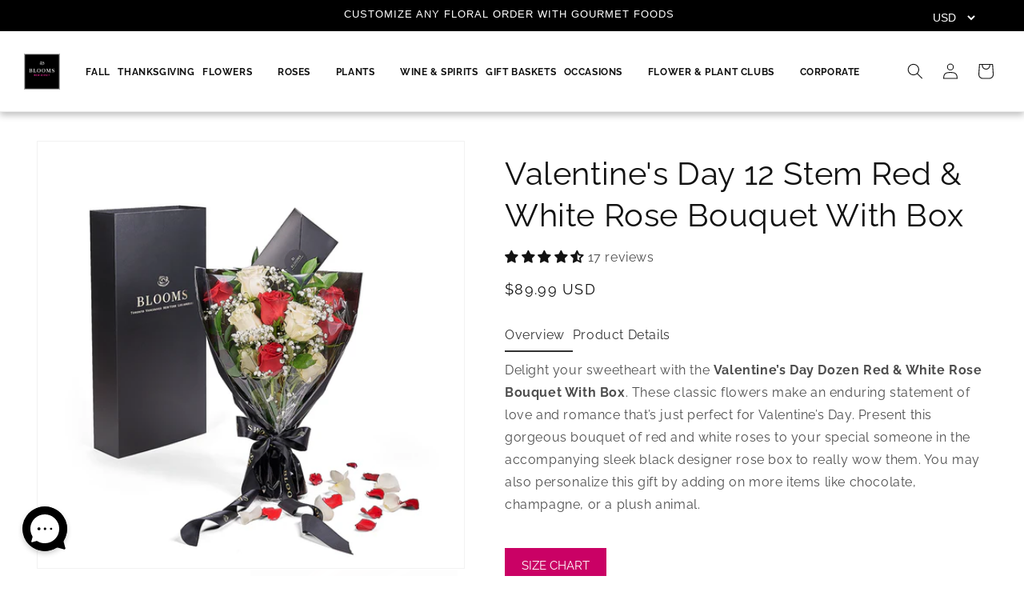

--- FILE ---
content_type: text/html; charset=utf-8
request_url: https://newjerseyblooms.com/products/valentines-day-12-stem-red-white-rose-bouquet-with-box
body_size: 50298
content:
<!doctype html>
<html class="js" lang="en">
  <head>
    <meta charset="utf-8">
    <meta http-equiv="X-UA-Compatible" content="IE=edge">
    <meta name="viewport" content="width=device-width,initial-scale=1">
    <meta name="theme-color" content="">
    <link rel="canonical" href="https://newjerseyblooms.com/products/valentines-day-12-stem-red-white-rose-bouquet-with-box"><link rel="icon" type="image/png" href="//newjerseyblooms.com/cdn/shop/files/6365501045749580600.png?crop=center&height=32&v=1745943111&width=32"><link rel="preconnect" href="https://fonts.shopifycdn.com" crossorigin><!-- Google Tag Manager -->
    <script>(function(w,d,s,l,i){w[l]=w[l]||[];w[l].push({'gtm.start':
    new Date().getTime(),event:'gtm.js'});var f=d.getElementsByTagName(s)[0],
    j=d.createElement(s),dl=l!='dataLayer'?'&l='+l:'';j.async=true;j.src=
    'https://www.googletagmanager.com/gtm.js?id='+i+dl;f.parentNode.insertBefore(j,f);
    })(window,document,'script','dataLayer','GTM-MHG5L5H7');</script>
    <!-- End Google Tag Manager -->
    <title>
      Valentine&#39;s Day 12 Stem Red &amp; White Rose Bouquet with Box – Valentine&#39;s Day Gifts – New Jersey Blooms
</title>

    
      <meta name="description" content="Delight your sweetheart with the Valentine’s Day Dozen Red &amp; White Rose Bouquet With Box. Present this gorgeous bouquet of red and white roses to your special someone in the accompanying sleek black rose box.">
    

    

<meta property="og:site_name" content="New Jersey Blooms">
<meta property="og:url" content="https://newjerseyblooms.com/products/valentines-day-12-stem-red-white-rose-bouquet-with-box">
<meta property="og:title" content="Valentine&#39;s Day 12 Stem Red &amp; White Rose Bouquet with Box – Valentine&#39;s Day Gifts – New Jersey Blooms">
<meta property="og:type" content="product">
<meta property="og:description" content="Delight your sweetheart with the Valentine’s Day Dozen Red &amp; White Rose Bouquet With Box. Present this gorgeous bouquet of red and white roses to your special someone in the accompanying sleek black rose box."><meta property="og:image" content="http://newjerseyblooms.com/cdn/shop/files/Valentine_sDay12StemRed_WhiteRoseBouquetWithBox1.png?v=1736875265">
  <meta property="og:image:secure_url" content="https://newjerseyblooms.com/cdn/shop/files/Valentine_sDay12StemRed_WhiteRoseBouquetWithBox1.png?v=1736875265">
  <meta property="og:image:width" content="1000">
  <meta property="og:image:height" content="1000"><meta property="og:price:amount" content="89.99">
  <meta property="og:price:currency" content="USD"><meta name="twitter:site" content="@nj_blooms"><meta name="twitter:card" content="summary_large_image">
<meta name="twitter:title" content="Valentine&#39;s Day 12 Stem Red &amp; White Rose Bouquet with Box – Valentine&#39;s Day Gifts – New Jersey Blooms">
<meta name="twitter:description" content="Delight your sweetheart with the Valentine’s Day Dozen Red &amp; White Rose Bouquet With Box. Present this gorgeous bouquet of red and white roses to your special someone in the accompanying sleek black rose box.">


    <script src="//newjerseyblooms.com/cdn/shop/t/55/assets/constants.js?v=132983761750457495441755523113" defer="defer"></script>
    <script src="//newjerseyblooms.com/cdn/shop/t/55/assets/pubsub.js?v=158357773527763999511755523113" defer="defer"></script>
    <script src="//newjerseyblooms.com/cdn/shop/t/55/assets/global.js?v=88558128918567037191755523113" defer="defer"></script><script src="//newjerseyblooms.com/cdn/shop/t/55/assets/animations.js?v=88693664871331136111755523113" defer="defer"></script><script>window.performance && window.performance.mark && window.performance.mark('shopify.content_for_header.start');</script><meta id="shopify-digital-wallet" name="shopify-digital-wallet" content="/1991311413/digital_wallets/dialog">
<link rel="alternate" type="application/json+oembed" href="https://newjerseyblooms.com/products/valentines-day-12-stem-red-white-rose-bouquet-with-box.oembed">
<script async="async" src="/checkouts/internal/preloads.js?locale=en-US"></script>
<script id="shopify-features" type="application/json">{"accessToken":"09ef6f4a53eea268ad0ec06c520b347c","betas":["rich-media-storefront-analytics"],"domain":"newjerseyblooms.com","predictiveSearch":true,"shopId":1991311413,"locale":"en"}</script>
<script>var Shopify = Shopify || {};
Shopify.shop = "newjerseyblooms.myshopify.com";
Shopify.locale = "en";
Shopify.currency = {"active":"USD","rate":"1.0"};
Shopify.country = "US";
Shopify.theme = {"name":"Copy of new-theme\/development","id":138099359827,"schema_name":"Dawn","schema_version":"15.0.0","theme_store_id":null,"role":"main"};
Shopify.theme.handle = "null";
Shopify.theme.style = {"id":null,"handle":null};
Shopify.cdnHost = "newjerseyblooms.com/cdn";
Shopify.routes = Shopify.routes || {};
Shopify.routes.root = "/";</script>
<script type="module">!function(o){(o.Shopify=o.Shopify||{}).modules=!0}(window);</script>
<script>!function(o){function n(){var o=[];function n(){o.push(Array.prototype.slice.apply(arguments))}return n.q=o,n}var t=o.Shopify=o.Shopify||{};t.loadFeatures=n(),t.autoloadFeatures=n()}(window);</script>
<script id="shop-js-analytics" type="application/json">{"pageType":"product"}</script>
<script defer="defer" async type="module" src="//newjerseyblooms.com/cdn/shopifycloud/shop-js/modules/v2/client.init-shop-cart-sync_Bc8-qrdt.en.esm.js"></script>
<script defer="defer" async type="module" src="//newjerseyblooms.com/cdn/shopifycloud/shop-js/modules/v2/chunk.common_CmNk3qlo.esm.js"></script>
<script type="module">
  await import("//newjerseyblooms.com/cdn/shopifycloud/shop-js/modules/v2/client.init-shop-cart-sync_Bc8-qrdt.en.esm.js");
await import("//newjerseyblooms.com/cdn/shopifycloud/shop-js/modules/v2/chunk.common_CmNk3qlo.esm.js");

  window.Shopify.SignInWithShop?.initShopCartSync?.({"fedCMEnabled":true,"windoidEnabled":true});

</script>
<script>(function() {
  var isLoaded = false;
  function asyncLoad() {
    if (isLoaded) return;
    isLoaded = true;
    var urls = ["https:\/\/cdn.recovermycart.com\/scripts\/CartJS_v2.min.js?shop=newjerseyblooms.myshopify.com\u0026shop=newjerseyblooms.myshopify.com","https:\/\/cdn.giftship.app\/build\/storefront\/giftship.js?shop=newjerseyblooms.myshopify.com"];
    for (var i = 0; i < urls.length; i++) {
      var s = document.createElement('script');
      s.type = 'text/javascript';
      s.async = true;
      s.src = urls[i];
      var x = document.getElementsByTagName('script')[0];
      x.parentNode.insertBefore(s, x);
    }
  };
  if(window.attachEvent) {
    window.attachEvent('onload', asyncLoad);
  } else {
    window.addEventListener('load', asyncLoad, false);
  }
})();</script>
<script id="__st">var __st={"a":1991311413,"offset":-14400,"reqid":"c990f215-6a17-45d8-9c52-d63b95f8ce57-1762007944","pageurl":"newjerseyblooms.com\/products\/valentines-day-12-stem-red-white-rose-bouquet-with-box","u":"97be92b5650b","p":"product","rtyp":"product","rid":6599879196755};</script>
<script>window.ShopifyPaypalV4VisibilityTracking = true;</script>
<script id="captcha-bootstrap">!function(){'use strict';const t='contact',e='account',n='new_comment',o=[[t,t],['blogs',n],['comments',n],[t,'customer']],c=[[e,'customer_login'],[e,'guest_login'],[e,'recover_customer_password'],[e,'create_customer']],r=t=>t.map((([t,e])=>`form[action*='/${t}']:not([data-nocaptcha='true']) input[name='form_type'][value='${e}']`)).join(','),a=t=>()=>t?[...document.querySelectorAll(t)].map((t=>t.form)):[];function s(){const t=[...o],e=r(t);return a(e)}const i='password',u='form_key',d=['recaptcha-v3-token','g-recaptcha-response','h-captcha-response',i],f=()=>{try{return window.sessionStorage}catch{return}},m='__shopify_v',_=t=>t.elements[u];function p(t,e,n=!1){try{const o=window.sessionStorage,c=JSON.parse(o.getItem(e)),{data:r}=function(t){const{data:e,action:n}=t;return t[m]||n?{data:e,action:n}:{data:t,action:n}}(c);for(const[e,n]of Object.entries(r))t.elements[e]&&(t.elements[e].value=n);n&&o.removeItem(e)}catch(o){console.error('form repopulation failed',{error:o})}}const l='form_type',E='cptcha';function T(t){t.dataset[E]=!0}const w=window,h=w.document,L='Shopify',v='ce_forms',y='captcha';let A=!1;((t,e)=>{const n=(g='f06e6c50-85a8-45c8-87d0-21a2b65856fe',I='https://cdn.shopify.com/shopifycloud/storefront-forms-hcaptcha/ce_storefront_forms_captcha_hcaptcha.v1.5.2.iife.js',D={infoText:'Protected by hCaptcha',privacyText:'Privacy',termsText:'Terms'},(t,e,n)=>{const o=w[L][v],c=o.bindForm;if(c)return c(t,g,e,D).then(n);var r;o.q.push([[t,g,e,D],n]),r=I,A||(h.body.append(Object.assign(h.createElement('script'),{id:'captcha-provider',async:!0,src:r})),A=!0)});var g,I,D;w[L]=w[L]||{},w[L][v]=w[L][v]||{},w[L][v].q=[],w[L][y]=w[L][y]||{},w[L][y].protect=function(t,e){n(t,void 0,e),T(t)},Object.freeze(w[L][y]),function(t,e,n,w,h,L){const[v,y,A,g]=function(t,e,n){const i=e?o:[],u=t?c:[],d=[...i,...u],f=r(d),m=r(i),_=r(d.filter((([t,e])=>n.includes(e))));return[a(f),a(m),a(_),s()]}(w,h,L),I=t=>{const e=t.target;return e instanceof HTMLFormElement?e:e&&e.form},D=t=>v().includes(t);t.addEventListener('submit',(t=>{const e=I(t);if(!e)return;const n=D(e)&&!e.dataset.hcaptchaBound&&!e.dataset.recaptchaBound,o=_(e),c=g().includes(e)&&(!o||!o.value);(n||c)&&t.preventDefault(),c&&!n&&(function(t){try{if(!f())return;!function(t){const e=f();if(!e)return;const n=_(t);if(!n)return;const o=n.value;o&&e.removeItem(o)}(t);const e=Array.from(Array(32),(()=>Math.random().toString(36)[2])).join('');!function(t,e){_(t)||t.append(Object.assign(document.createElement('input'),{type:'hidden',name:u})),t.elements[u].value=e}(t,e),function(t,e){const n=f();if(!n)return;const o=[...t.querySelectorAll(`input[type='${i}']`)].map((({name:t})=>t)),c=[...d,...o],r={};for(const[a,s]of new FormData(t).entries())c.includes(a)||(r[a]=s);n.setItem(e,JSON.stringify({[m]:1,action:t.action,data:r}))}(t,e)}catch(e){console.error('failed to persist form',e)}}(e),e.submit())}));const S=(t,e)=>{t&&!t.dataset[E]&&(n(t,e.some((e=>e===t))),T(t))};for(const o of['focusin','change'])t.addEventListener(o,(t=>{const e=I(t);D(e)&&S(e,y())}));const B=e.get('form_key'),M=e.get(l),P=B&&M;t.addEventListener('DOMContentLoaded',(()=>{const t=y();if(P)for(const e of t)e.elements[l].value===M&&p(e,B);[...new Set([...A(),...v().filter((t=>'true'===t.dataset.shopifyCaptcha))])].forEach((e=>S(e,t)))}))}(h,new URLSearchParams(w.location.search),n,t,e,['guest_login'])})(!0,!0)}();</script>
<script integrity="sha256-52AcMU7V7pcBOXWImdc/TAGTFKeNjmkeM1Pvks/DTgc=" data-source-attribution="shopify.loadfeatures" defer="defer" src="//newjerseyblooms.com/cdn/shopifycloud/storefront/assets/storefront/load_feature-81c60534.js" crossorigin="anonymous"></script>
<script data-source-attribution="shopify.dynamic_checkout.dynamic.init">var Shopify=Shopify||{};Shopify.PaymentButton=Shopify.PaymentButton||{isStorefrontPortableWallets:!0,init:function(){window.Shopify.PaymentButton.init=function(){};var t=document.createElement("script");t.src="https://newjerseyblooms.com/cdn/shopifycloud/portable-wallets/latest/portable-wallets.en.js",t.type="module",document.head.appendChild(t)}};
</script>
<script data-source-attribution="shopify.dynamic_checkout.buyer_consent">
  function portableWalletsHideBuyerConsent(e){var t=document.getElementById("shopify-buyer-consent"),n=document.getElementById("shopify-subscription-policy-button");t&&n&&(t.classList.add("hidden"),t.setAttribute("aria-hidden","true"),n.removeEventListener("click",e))}function portableWalletsShowBuyerConsent(e){var t=document.getElementById("shopify-buyer-consent"),n=document.getElementById("shopify-subscription-policy-button");t&&n&&(t.classList.remove("hidden"),t.removeAttribute("aria-hidden"),n.addEventListener("click",e))}window.Shopify?.PaymentButton&&(window.Shopify.PaymentButton.hideBuyerConsent=portableWalletsHideBuyerConsent,window.Shopify.PaymentButton.showBuyerConsent=portableWalletsShowBuyerConsent);
</script>
<script data-source-attribution="shopify.dynamic_checkout.cart.bootstrap">document.addEventListener("DOMContentLoaded",(function(){function t(){return document.querySelector("shopify-accelerated-checkout-cart, shopify-accelerated-checkout")}if(t())Shopify.PaymentButton.init();else{new MutationObserver((function(e,n){t()&&(Shopify.PaymentButton.init(),n.disconnect())})).observe(document.body,{childList:!0,subtree:!0})}}));
</script>
<script id="sections-script" data-sections="header" defer="defer" src="//newjerseyblooms.com/cdn/shop/t/55/compiled_assets/scripts.js?14443"></script>
<script>window.performance && window.performance.mark && window.performance.mark('shopify.content_for_header.end');</script>

    

<script>
    window.BOLD = window.BOLD || {};
        window.BOLD.options = window.BOLD.options || {};
        window.BOLD.options.settings = window.BOLD.options.settings || {};
        window.BOLD.options.settings.v1_variant_mode = window.BOLD.options.settings.v1_variant_mode || true;
        window.BOLD.options.settings.hybrid_fix_auto_insert_inputs =
        window.BOLD.options.settings.hybrid_fix_auto_insert_inputs || true;
</script>

<script>window.BOLD = window.BOLD || {};
    window.BOLD.common = window.BOLD.common || {};
    window.BOLD.common.Shopify = window.BOLD.common.Shopify || {};
    window.BOLD.common.Shopify.shop = {
      domain: 'newjerseyblooms.com',
      permanent_domain: 'newjerseyblooms.myshopify.com',
      url: 'https://newjerseyblooms.com',
      secure_url: 'https://newjerseyblooms.com',money_format: "${{amount}} USD",currency: "USD"
    };
    window.BOLD.common.Shopify.customer = {
      id: null,
      tags: null,
    };
    window.BOLD.common.Shopify.cart = {"note":null,"attributes":{},"original_total_price":0,"total_price":0,"total_discount":0,"total_weight":0.0,"item_count":0,"items":[],"requires_shipping":false,"currency":"USD","items_subtotal_price":0,"cart_level_discount_applications":[],"checkout_charge_amount":0};
    window.BOLD.common.template = 'product';window.BOLD.common.Shopify.formatMoney = function(money, format) {
        function n(t, e) {
            return "undefined" == typeof t ? e : t
        }
        function r(t, e, r, i) {
            if (e = n(e, 2),
                r = n(r, ","),
                i = n(i, "."),
            isNaN(t) || null == t)
                return 0;
            t = (t / 100).toFixed(e);
            var o = t.split(".")
                , a = o[0].replace(/(\d)(?=(\d\d\d)+(?!\d))/g, "$1" + r)
                , s = o[1] ? i + o[1] : "";
            return a + s
        }
        "string" == typeof money && (money = money.replace(".", ""));
        var i = ""
            , o = /\{\{\s*(\w+)\s*\}\}/
            , a = format || window.BOLD.common.Shopify.shop.money_format || window.Shopify.money_format || "$ {{ amount }}";
        switch (a.match(o)[1]) {
            case "amount":
                i = r(money, 2, ",", ".");
                break;
            case "amount_no_decimals":
                i = r(money, 0, ",", ".");
                break;
            case "amount_with_comma_separator":
                i = r(money, 2, ".", ",");
                break;
            case "amount_no_decimals_with_comma_separator":
                i = r(money, 0, ".", ",");
                break;
            case "amount_with_space_separator":
                i = r(money, 2, " ", ",");
                break;
            case "amount_no_decimals_with_space_separator":
                i = r(money, 0, " ", ",");
                break;
            case "amount_with_apostrophe_separator":
                i = r(money, 2, "'", ".");
                break;
        }
        return a.replace(o, i);
    };
    window.BOLD.common.Shopify.saveProduct = function (handle, product) {
      if (typeof handle === 'string' && typeof window.BOLD.common.Shopify.products[handle] === 'undefined') {
        if (typeof product === 'number') {
          window.BOLD.common.Shopify.handles[product] = handle;
          product = { id: product };
        }
        window.BOLD.common.Shopify.products[handle] = product;
      }
    };
    window.BOLD.common.Shopify.saveVariant = function (variant_id, variant) {
      if (typeof variant_id === 'number' && typeof window.BOLD.common.Shopify.variants[variant_id] === 'undefined') {
        window.BOLD.common.Shopify.variants[variant_id] = variant;
      }
    };window.BOLD.common.Shopify.products = window.BOLD.common.Shopify.products || {};
    window.BOLD.common.Shopify.variants = window.BOLD.common.Shopify.variants || {};
    window.BOLD.common.Shopify.handles = window.BOLD.common.Shopify.handles || {};window.BOLD.common.Shopify.saveProduct("valentines-day-12-stem-red-white-rose-bouquet-with-box", 6599879196755);window.BOLD.common.Shopify.saveVariant(39425333428307, { product_id: 6599879196755, product_handle: "valentines-day-12-stem-red-white-rose-bouquet-with-box", price: 8999, group_id: '', csp_metafield: {}});window.BOLD.apps_installed = {"Product Options":2} || {};window.BOLD.common.Shopify.metafields = window.BOLD.common.Shopify.metafields || {};window.BOLD.common.Shopify.metafields["bold_rp"] = {};window.BOLD.common.Shopify.metafields["bold_csp_defaults"] = {};window.BOLD.common.cacheParams = window.BOLD.common.cacheParams || {};
</script>

<script>
    window.BOLD.common.cacheParams.options = 1761750968;
</script>
<link href="//newjerseyblooms.com/cdn/shop/t/55/assets/bold-options.css?v=123160307633435409531755523113" rel="stylesheet" type="text/css" media="all" />
<script src="https://options.shopapps.site/js/options.js" type="text/javascript"></script>

    <style data-shopify>
      @font-face {
  font-family: Raleway;
  font-weight: 400;
  font-style: normal;
  font-display: swap;
  src: url("//newjerseyblooms.com/cdn/fonts/raleway/raleway_n4.2c76ddd103ff0f30b1230f13e160330ff8b2c68a.woff2?h1=bmV3amVyc2V5Ymxvb21zLmNvbQ&h2=bmV3amVyc2V5Ymxvb21zLmFjY291bnQubXlzaG9waWZ5LmNvbQ&hmac=7385dfe23639f7db6150ac14e49764bc6ab413d8f53974204ea10448dab6a4a7") format("woff2"),
       url("//newjerseyblooms.com/cdn/fonts/raleway/raleway_n4.c057757dddc39994ad5d9c9f58e7c2c2a72359a9.woff?h1=bmV3amVyc2V5Ymxvb21zLmNvbQ&h2=bmV3amVyc2V5Ymxvb21zLmFjY291bnQubXlzaG9waWZ5LmNvbQ&hmac=ce8cd042f2e3378113d86a728b861b008aa52fe985fade41e8e1b45010e6726f") format("woff");
}

      @font-face {
  font-family: Raleway;
  font-weight: 700;
  font-style: normal;
  font-display: swap;
  src: url("//newjerseyblooms.com/cdn/fonts/raleway/raleway_n7.740cf9e1e4566800071db82eeca3cca45f43ba63.woff2?h1=bmV3amVyc2V5Ymxvb21zLmNvbQ&h2=bmV3amVyc2V5Ymxvb21zLmFjY291bnQubXlzaG9waWZ5LmNvbQ&hmac=63eccf1489ee5c406609bc6db098442622cf4693b091ed73363f722ed28b8c93") format("woff2"),
       url("//newjerseyblooms.com/cdn/fonts/raleway/raleway_n7.84943791ecde186400af8db54cf3b5b5e5049a8f.woff?h1=bmV3amVyc2V5Ymxvb21zLmNvbQ&h2=bmV3amVyc2V5Ymxvb21zLmFjY291bnQubXlzaG9waWZ5LmNvbQ&hmac=1c66ef0c317dc53011bd19bf0a6463ac191bb2609b29a04caa150fbd507d965e") format("woff");
}

      @font-face {
  font-family: Raleway;
  font-weight: 400;
  font-style: italic;
  font-display: swap;
  src: url("//newjerseyblooms.com/cdn/fonts/raleway/raleway_i4.aaa73a72f55a5e60da3e9a082717e1ed8f22f0a2.woff2?h1=bmV3amVyc2V5Ymxvb21zLmNvbQ&h2=bmV3amVyc2V5Ymxvb21zLmFjY291bnQubXlzaG9waWZ5LmNvbQ&hmac=165d4b018acb3d4556eefb879e9169bb832d04ff1e78474a417090a799e681a2") format("woff2"),
       url("//newjerseyblooms.com/cdn/fonts/raleway/raleway_i4.650670cc243082f8988ecc5576b6d613cfd5a8ee.woff?h1=bmV3amVyc2V5Ymxvb21zLmNvbQ&h2=bmV3amVyc2V5Ymxvb21zLmFjY291bnQubXlzaG9waWZ5LmNvbQ&hmac=4cf18f301361aa0b94ab5aef01312b3f516aa2c9b51d501b90694fcc8d1e1ca9") format("woff");
}

      @font-face {
  font-family: Raleway;
  font-weight: 700;
  font-style: italic;
  font-display: swap;
  src: url("//newjerseyblooms.com/cdn/fonts/raleway/raleway_i7.6d68e3c55f3382a6b4f1173686f538d89ce56dbc.woff2?h1=bmV3amVyc2V5Ymxvb21zLmNvbQ&h2=bmV3amVyc2V5Ymxvb21zLmFjY291bnQubXlzaG9waWZ5LmNvbQ&hmac=b71b11294c41416f0aa8da5c99908ae7d94875fc1fb312898894ba8c2b87135b") format("woff2"),
       url("//newjerseyblooms.com/cdn/fonts/raleway/raleway_i7.ed82a5a5951418ec5b6b0a5010cb65216574b2bd.woff?h1=bmV3amVyc2V5Ymxvb21zLmNvbQ&h2=bmV3amVyc2V5Ymxvb21zLmFjY291bnQubXlzaG9waWZ5LmNvbQ&hmac=f83d79534fbbaaebaca110ff33158a7b676a8dd47ed97e9a357a25e41bdcdf0a") format("woff");
}

      @font-face {
  font-family: Raleway;
  font-weight: 400;
  font-style: normal;
  font-display: swap;
  src: url("//newjerseyblooms.com/cdn/fonts/raleway/raleway_n4.2c76ddd103ff0f30b1230f13e160330ff8b2c68a.woff2?h1=bmV3amVyc2V5Ymxvb21zLmNvbQ&h2=bmV3amVyc2V5Ymxvb21zLmFjY291bnQubXlzaG9waWZ5LmNvbQ&hmac=7385dfe23639f7db6150ac14e49764bc6ab413d8f53974204ea10448dab6a4a7") format("woff2"),
       url("//newjerseyblooms.com/cdn/fonts/raleway/raleway_n4.c057757dddc39994ad5d9c9f58e7c2c2a72359a9.woff?h1=bmV3amVyc2V5Ymxvb21zLmNvbQ&h2=bmV3amVyc2V5Ymxvb21zLmFjY291bnQubXlzaG9waWZ5LmNvbQ&hmac=ce8cd042f2e3378113d86a728b861b008aa52fe985fade41e8e1b45010e6726f") format("woff");
}


      
        :root,
        .color-scheme-1 {
          --color-background: 255,255,255;
        
          --gradient-background: #ffffff;
        

        

        --color-foreground: 18,18,18;
        --color-background-contrast: 191,191,191;
        --color-shadow: 18,18,18;
        --color-button: 255,0,128;
        --color-button-text: 255,255,255;
        --color-secondary-button: 255,255,255;
        --color-secondary-button-text: 18,18,18;
        --color-link: 18,18,18;
        --color-badge-foreground: 18,18,18;
        --color-badge-background: 255,255,255;
        --color-badge-border: 18,18,18;
        --payment-terms-background-color: rgb(255 255 255);
      }
      
        
        .color-scheme-2 {
          --color-background: 241,241,241;
        
          --gradient-background: #f1f1f1;
        

        

        --color-foreground: 18,18,18;
        --color-background-contrast: 177,177,177;
        --color-shadow: 18,18,18;
        --color-button: 18,18,18;
        --color-button-text: 243,243,243;
        --color-secondary-button: 241,241,241;
        --color-secondary-button-text: 18,18,18;
        --color-link: 18,18,18;
        --color-badge-foreground: 18,18,18;
        --color-badge-background: 241,241,241;
        --color-badge-border: 18,18,18;
        --payment-terms-background-color: rgb(241 241 241);
      }
      
        
        .color-scheme-3 {
          --color-background: 36,40,51;
        
          --gradient-background: #242833;
        

        

        --color-foreground: 255,255,255;
        --color-background-contrast: 47,52,66;
        --color-shadow: 18,18,18;
        --color-button: 255,255,255;
        --color-button-text: 0,0,0;
        --color-secondary-button: 36,40,51;
        --color-secondary-button-text: 255,255,255;
        --color-link: 255,255,255;
        --color-badge-foreground: 255,255,255;
        --color-badge-background: 36,40,51;
        --color-badge-border: 255,255,255;
        --payment-terms-background-color: rgb(36 40 51);
      }
      
        
        .color-scheme-4 {
          --color-background: 0,0,0;
        
          --gradient-background: #000000;
        

        

        --color-foreground: 255,255,255;
        --color-background-contrast: 128,128,128;
        --color-shadow: 18,18,18;
        --color-button: 255,255,255;
        --color-button-text: 18,18,18;
        --color-secondary-button: 0,0,0;
        --color-secondary-button-text: 255,255,255;
        --color-link: 255,255,255;
        --color-badge-foreground: 255,255,255;
        --color-badge-background: 0,0,0;
        --color-badge-border: 255,255,255;
        --payment-terms-background-color: rgb(0 0 0);
      }
      
        
        .color-scheme-5 {
          --color-background: 248,236,230;
        
          --gradient-background: #f8ece6;
        

        

        --color-foreground: 18,18,18;
        --color-background-contrast: 220,160,130;
        --color-shadow: 18,18,18;
        --color-button: 255,255,255;
        --color-button-text: 51,79,180;
        --color-secondary-button: 248,236,230;
        --color-secondary-button-text: 255,255,255;
        --color-link: 255,255,255;
        --color-badge-foreground: 18,18,18;
        --color-badge-background: 248,236,230;
        --color-badge-border: 18,18,18;
        --payment-terms-background-color: rgb(248 236 230);
      }
      
        
        .color-scheme-76ba2b38-f05f-4d6d-8b5e-d8edabbdfeb7 {
          --color-background: 227,213,203;
        
          --gradient-background: #e3d5cb;
        

        

        --color-foreground: 18,18,18;
        --color-background-contrast: 182,146,120;
        --color-shadow: 18,18,18;
        --color-button: 255,255,255;
        --color-button-text: 255,255,255;
        --color-secondary-button: 227,213,203;
        --color-secondary-button-text: 255,255,255;
        --color-link: 255,255,255;
        --color-badge-foreground: 18,18,18;
        --color-badge-background: 227,213,203;
        --color-badge-border: 18,18,18;
        --payment-terms-background-color: rgb(227 213 203);
      }
      
        
        .color-scheme-0889c08d-dfaa-4a4b-9e39-914605ed48b0 {
          --color-background: 255,0,0;
        
          --gradient-background: #ff0000;
        

        

        --color-foreground: 255,255,255;
        --color-background-contrast: 128,0,0;
        --color-shadow: 18,18,18;
        --color-button: 18,18,18;
        --color-button-text: 255,255,255;
        --color-secondary-button: 255,0,0;
        --color-secondary-button-text: 18,18,18;
        --color-link: 18,18,18;
        --color-badge-foreground: 255,255,255;
        --color-badge-background: 255,0,0;
        --color-badge-border: 255,255,255;
        --payment-terms-background-color: rgb(255 0 0);
      }
      
        
        .color-scheme-3515a0ff-7f96-4489-b991-176fcab38fff {
          --color-background: 0,0,0;
        
          --gradient-background: rgba(0,0,0,0);
        

        

        --color-foreground: 255,255,255;
        --color-background-contrast: 128,128,128;
        --color-shadow: 18,18,18;
        --color-button: 18,18,18;
        --color-button-text: 255,255,255;
        --color-secondary-button: 0,0,0;
        --color-secondary-button-text: 18,18,18;
        --color-link: 18,18,18;
        --color-badge-foreground: 255,255,255;
        --color-badge-background: 0,0,0;
        --color-badge-border: 255,255,255;
        --payment-terms-background-color: rgb(0 0 0);
      }
      
        
        .color-scheme-8143fb72-d4d2-49ad-999e-17be0439ec27 {
          --color-background: 0,0,0;
        
          --gradient-background: rgba(0,0,0,0);
        

        

        --color-foreground: 18,18,18;
        --color-background-contrast: 128,128,128;
        --color-shadow: 18,18,18;
        --color-button: 0,0,0;
        --color-button-text: 255,255,255;
        --color-secondary-button: 0,0,0;
        --color-secondary-button-text: 0,0,0;
        --color-link: 0,0,0;
        --color-badge-foreground: 18,18,18;
        --color-badge-background: 0,0,0;
        --color-badge-border: 18,18,18;
        --payment-terms-background-color: rgb(0 0 0);
      }
      

      body, .color-scheme-1, .color-scheme-2, .color-scheme-3, .color-scheme-4, .color-scheme-5, .color-scheme-76ba2b38-f05f-4d6d-8b5e-d8edabbdfeb7, .color-scheme-0889c08d-dfaa-4a4b-9e39-914605ed48b0, .color-scheme-3515a0ff-7f96-4489-b991-176fcab38fff, .color-scheme-8143fb72-d4d2-49ad-999e-17be0439ec27 {
        color: rgba(var(--color-foreground), 0.75);
        background-color: rgb(var(--color-background));
      }

      :root {
        --font-body-family: Raleway, sans-serif;
        --font-body-style: normal;
        --font-body-weight: 400;
        --font-body-weight-bold: 700;

        --font-heading-family: Raleway, sans-serif;
        --font-heading-style: normal;
        --font-heading-weight: 400;

        --font-body-scale: 1.0;
        --font-heading-scale: 1.0;

        --media-padding: px;
        --media-border-opacity: 0.05;
        --media-border-width: 1px;
        --media-radius: 0px;
        --media-shadow-opacity: 0.0;
        --media-shadow-horizontal-offset: 0px;
        --media-shadow-vertical-offset: 4px;
        --media-shadow-blur-radius: 5px;
        --media-shadow-visible: 0;

        --page-width: 140rem;
        --page-width-margin: 0rem;

        --product-card-image-padding: 0.0rem;
        --product-card-corner-radius: 2.4rem;
        --product-card-text-alignment: left;
        --product-card-border-width: 0.0rem;
        --product-card-border-opacity: 0.1;
        --product-card-shadow-opacity: 0.0;
        --product-card-shadow-visible: 0;
        --product-card-shadow-horizontal-offset: 0.0rem;
        --product-card-shadow-vertical-offset: 0.4rem;
        --product-card-shadow-blur-radius: 0.5rem;

        --collection-card-image-padding: 0.0rem;
        --collection-card-corner-radius: 0.0rem;
        --collection-card-text-alignment: left;
        --collection-card-border-width: 0.0rem;
        --collection-card-border-opacity: 0.1;
        --collection-card-shadow-opacity: 0.0;
        --collection-card-shadow-visible: 0;
        --collection-card-shadow-horizontal-offset: 0.0rem;
        --collection-card-shadow-vertical-offset: 0.4rem;
        --collection-card-shadow-blur-radius: 0.5rem;

        --blog-card-image-padding: 0.0rem;
        --blog-card-corner-radius: 0.0rem;
        --blog-card-text-alignment: left;
        --blog-card-border-width: 0.0rem;
        --blog-card-border-opacity: 0.1;
        --blog-card-shadow-opacity: 0.0;
        --blog-card-shadow-visible: 0;
        --blog-card-shadow-horizontal-offset: 0.0rem;
        --blog-card-shadow-vertical-offset: 0.4rem;
        --blog-card-shadow-blur-radius: 0.5rem;

        --badge-corner-radius: 4.0rem;

        --popup-border-width: 1px;
        --popup-border-opacity: 0.1;
        --popup-corner-radius: 0px;
        --popup-shadow-opacity: 0.05;
        --popup-shadow-horizontal-offset: 0px;
        --popup-shadow-vertical-offset: 4px;
        --popup-shadow-blur-radius: 5px;

        --drawer-border-width: 1px;
        --drawer-border-opacity: 0.1;
        --drawer-shadow-opacity: 0.0;
        --drawer-shadow-horizontal-offset: 0px;
        --drawer-shadow-vertical-offset: 4px;
        --drawer-shadow-blur-radius: 5px;

        --spacing-sections-desktop: 0px;
        --spacing-sections-mobile: 0px;

        --grid-desktop-vertical-spacing: 8px;
        --grid-desktop-horizontal-spacing: 8px;
        --grid-mobile-vertical-spacing: 4px;
        --grid-mobile-horizontal-spacing: 4px;

        --text-boxes-border-opacity: 0.1;
        --text-boxes-border-width: 0px;
        --text-boxes-radius: 0px;
        --text-boxes-shadow-opacity: 0.0;
        --text-boxes-shadow-visible: 0;
        --text-boxes-shadow-horizontal-offset: 0px;
        --text-boxes-shadow-vertical-offset: 4px;
        --text-boxes-shadow-blur-radius: 5px;

        --buttons-radius: 0px;
        --buttons-radius-outset: 0px;
        --buttons-border-width: 1px;
        --buttons-border-opacity: 1.0;
        --buttons-shadow-opacity: 0.0;
        --buttons-shadow-visible: 0;
        --buttons-shadow-horizontal-offset: 0px;
        --buttons-shadow-vertical-offset: 4px;
        --buttons-shadow-blur-radius: 5px;
        --buttons-border-offset: 0px;

        --inputs-radius: 0px;
        --inputs-border-width: 1px;
        --inputs-border-opacity: 0.55;
        --inputs-shadow-opacity: 0.0;
        --inputs-shadow-horizontal-offset: 0px;
        --inputs-margin-offset: 0px;
        --inputs-shadow-vertical-offset: 4px;
        --inputs-shadow-blur-radius: 5px;
        --inputs-radius-outset: 0px;

        --variant-pills-radius: 40px;
        --variant-pills-border-width: 1px;
        --variant-pills-border-opacity: 0.55;
        --variant-pills-shadow-opacity: 0.0;
        --variant-pills-shadow-horizontal-offset: 0px;
        --variant-pills-shadow-vertical-offset: 4px;
        --variant-pills-shadow-blur-radius: 5px;
      }

      *,
      *::before,
      *::after {
        box-sizing: inherit;
      }

      html {
        box-sizing: border-box;
        font-size: calc(var(--font-body-scale) * 62.5%);
        height: 100%;
      }

      body {
        display: grid;
        grid-template-rows: auto auto 1fr auto;
        grid-template-columns: 100%;
        min-height: 100%;
        margin: 0;
        font-size: 1.5rem;
        letter-spacing: 0.06rem;
        line-height: calc(1 + 0.8 / var(--font-body-scale));
        font-family: var(--font-body-family);
        font-style: var(--font-body-style);
        font-weight: var(--font-body-weight);
      }

      @media screen and (min-width: 750px) {
        body {
          font-size: 1.6rem;
        }
      }
    </style>

    <link href="//newjerseyblooms.com/cdn/shop/t/55/assets/base.css?v=171714386458013488151755523113" rel="stylesheet" type="text/css" media="all" />
    <link href="//newjerseyblooms.com/cdn/shop/t/55/assets/tgg-custom.css?v=30761866146787232421755523113" rel="stylesheet" type="text/css" media="all" />

      <link rel="preload" as="font" href="//newjerseyblooms.com/cdn/fonts/raleway/raleway_n4.2c76ddd103ff0f30b1230f13e160330ff8b2c68a.woff2?h1=bmV3amVyc2V5Ymxvb21zLmNvbQ&h2=bmV3amVyc2V5Ymxvb21zLmFjY291bnQubXlzaG9waWZ5LmNvbQ&hmac=7385dfe23639f7db6150ac14e49764bc6ab413d8f53974204ea10448dab6a4a7" type="font/woff2" crossorigin>
      

      <link rel="preload" as="font" href="//newjerseyblooms.com/cdn/fonts/raleway/raleway_n4.2c76ddd103ff0f30b1230f13e160330ff8b2c68a.woff2?h1=bmV3amVyc2V5Ymxvb21zLmNvbQ&h2=bmV3amVyc2V5Ymxvb21zLmFjY291bnQubXlzaG9waWZ5LmNvbQ&hmac=7385dfe23639f7db6150ac14e49764bc6ab413d8f53974204ea10448dab6a4a7" type="font/woff2" crossorigin>
      
<link href="//newjerseyblooms.com/cdn/shop/t/55/assets/component-localization-form.css?v=2957617953399208041755523113" rel="stylesheet" type="text/css" media="all" />
      <script src="//newjerseyblooms.com/cdn/shop/t/55/assets/localization-form.js?v=144176611646395275351755523113" defer="defer"></script><link
        rel="stylesheet"
        href="//newjerseyblooms.com/cdn/shop/t/55/assets/component-predictive-search.css?v=118923337488134913561755523113"
        media="print"
        onload="this.media='all'"
      ><script>
      if (Shopify.designMode) {
        document.documentElement.classList.add('shopify-design-mode');
      }
    </script>

  <!-- BEGIN app block: shopify://apps/sc-product-options/blocks/app-embed/873c9b74-306d-4f83-b58b-a2f5043d2187 --><!-- BEGIN app snippet: bold-options-hybrid -->
<script>
    window.BOLD = window.BOLD || {};
        window.BOLD.options = window.BOLD.options || {};
        window.BOLD.options.settings = window.BOLD.options.settings || {};
        window.BOLD.options.settings.v1_variant_mode = window.BOLD.options.settings.v1_variant_mode || true;
        window.BOLD.options.settings.hybrid_fix_auto_insert_inputs =
        window.BOLD.options.settings.hybrid_fix_auto_insert_inputs || true;
</script>
<!-- END app snippet --><!-- BEGIN app snippet: bold-common --><script>window.BOLD = window.BOLD || {};
    window.BOLD.common = window.BOLD.common || {};
    window.BOLD.common.Shopify = window.BOLD.common.Shopify || {};
    window.BOLD.common.Shopify.shop = {
      domain: 'newjerseyblooms.com',
      permanent_domain: 'newjerseyblooms.myshopify.com',
      url: 'https://newjerseyblooms.com',
      secure_url: 'https://newjerseyblooms.com',money_format: "${{amount}} USD",currency: "USD"
    };
    window.BOLD.common.Shopify.customer = {
      id: null,
      tags: null,
    };
    window.BOLD.common.Shopify.cart = {"note":null,"attributes":{},"original_total_price":0,"total_price":0,"total_discount":0,"total_weight":0.0,"item_count":0,"items":[],"requires_shipping":false,"currency":"USD","items_subtotal_price":0,"cart_level_discount_applications":[],"checkout_charge_amount":0};
    window.BOLD.common.template = 'product';window.BOLD.common.Shopify.formatMoney = function(money, format) {
        function n(t, e) {
            return "undefined" == typeof t ? e : t
        }
        function r(t, e, r, i) {
            if (e = n(e, 2),
                r = n(r, ","),
                i = n(i, "."),
            isNaN(t) || null == t)
                return 0;
            t = (t / 100).toFixed(e);
            var o = t.split(".")
                , a = o[0].replace(/(\d)(?=(\d\d\d)+(?!\d))/g, "$1" + r)
                , s = o[1] ? i + o[1] : "";
            return a + s
        }
        "string" == typeof money && (money = money.replace(".", ""));
        var i = ""
            , o = /\{\{\s*(\w+)\s*\}\}/
            , a = format || window.BOLD.common.Shopify.shop.money_format || window.Shopify.money_format || "$ {{ amount }}";
        switch (a.match(o)[1]) {
            case "amount":
                i = r(money, 2, ",", ".");
                break;
            case "amount_no_decimals":
                i = r(money, 0, ",", ".");
                break;
            case "amount_with_comma_separator":
                i = r(money, 2, ".", ",");
                break;
            case "amount_no_decimals_with_comma_separator":
                i = r(money, 0, ".", ",");
                break;
            case "amount_with_space_separator":
                i = r(money, 2, " ", ",");
                break;
            case "amount_no_decimals_with_space_separator":
                i = r(money, 0, " ", ",");
                break;
            case "amount_with_apostrophe_separator":
                i = r(money, 2, "'", ".");
                break;
        }
        return a.replace(o, i);
    };
    window.BOLD.common.Shopify.saveProduct = function (handle, product) {
      if (typeof handle === 'string' && typeof window.BOLD.common.Shopify.products[handle] === 'undefined') {
        if (typeof product === 'number') {
          window.BOLD.common.Shopify.handles[product] = handle;
          product = { id: product };
        }
        window.BOLD.common.Shopify.products[handle] = product;
      }
    };
    window.BOLD.common.Shopify.saveVariant = function (variant_id, variant) {
      if (typeof variant_id === 'number' && typeof window.BOLD.common.Shopify.variants[variant_id] === 'undefined') {
        window.BOLD.common.Shopify.variants[variant_id] = variant;
      }
    };window.BOLD.common.Shopify.products = window.BOLD.common.Shopify.products || {};
    window.BOLD.common.Shopify.variants = window.BOLD.common.Shopify.variants || {};
    window.BOLD.common.Shopify.handles = window.BOLD.common.Shopify.handles || {};window.BOLD.common.Shopify.saveProduct("valentines-day-12-stem-red-white-rose-bouquet-with-box", 6599879196755);window.BOLD.common.Shopify.saveVariant(39425333428307, { product_id: 6599879196755, product_handle: "valentines-day-12-stem-red-white-rose-bouquet-with-box", price: 8999, group_id: '', csp_metafield: {}});window.BOLD.apps_installed = {"Product Options":2} || {};window.BOLD.common.Shopify.metafields = window.BOLD.common.Shopify.metafields || {};window.BOLD.common.Shopify.metafields["bold_rp"] = {};window.BOLD.common.Shopify.metafields["bold_csp_defaults"] = {};window.BOLD.common.Shopify.metafields["sc_product_options"] = {"options_cache":1761750968,"options_css":"\/*\n------------------------------------  WARNING  ------------------------------------\nThis file will be overwritten and should not be edited directly.\nIn order to edit custom CSS for Bold Product Options you should:\n- Log into your Shopify Admin Panel\n- Go to Apps --\u003e Installed --\u003e Product Options\n- Go to Display Settings\n------------------------------------  WARNING  ------------------------------------\nbold-options.css version 6\n*\/\n\n\n.bold_options {\n            margin-bottom: 20px;\n}\n\n.bold_options:empty {\n    display:none;\n}\n\n.bold_option_product_info {\n    text-align: center;\n    margin: 0 0 25px;\n}\n\n.bold_option_product_info_title {\n    font-size: 18px;\n    font-weight: bold;\n}\n\n.bold_option_product_info_description {\n    text-align: left;\n}\n\n.bold_option_product_info_image img {\n    max-height: 150px;\n}\n\n.bold_option_set {\n    }\n\n.bold_option:not(:empty) {\n            padding-bottom: 5px;\n        margin-bottom: 5px;\n        }\n\n.bold_option_product_title {\n            font-size: 16px;\n                                font-weight: bold;\n        margin-bottom: 20px;\n}\n\n.bold_option_title,\n.bold_option_value_price {\n                font-weight: normal;\n        }\n\n    .bold_option_dropdown .bold_option_element {\n        margin-left: 5px;\n    }\n    .bold_option_value {\n        margin-right: 15px;\n    }\n\n.bold_option_value_price,\n.bold_out_of_stock_message {\n    display: inline;\n    font-size: 80%;\n}\n\n.bold_option_out_of_stock .bold_option_title,\n.bold_option_out_of_stock .bold_option_value_title,\n.bold_option_out_of_stock .bold_option_value_price,\n.bold_option_dropdown_out_of_stock,\n.bold_option_out_of_stock .bold_option_value_element {\n    opacity: .5;\n}\n\n.bold_option_swatch .bold_option_element,\n.bold_option_radio .bold_option_element,\n.bold_option_checkboxmulti .bold_option_element,\n.bold_option_dropdownmulti .bold_option_element,\n.bold_option_textarea .bold_option_element {\n    display: block;\n}\n\n.bold_option_textboxmulti .bold_option_value {\n    display: block;\n    margin-left: 0;\n}\n\n.bold_option_displaytext p:last-child {\n    margin-bottom: 0;\n}\n\n.bold_option_displaytext p {\n    white-space:pre-wrap;\n}\n\n.bold_option_element,\n.bold_option_element input,\n.bold_option_element select,\n.bold_option_element textarea {\n            height: auto;\n}\n\n.bold_option_element input[type=radio] {\n    -webkit-appearance: radio;\n    width: auto;\n}\n\n.bold_help_text {\n    font-style: italic;\n    color: #848484;\n    display: block;\n}\n\n\/* Bold Tooltips *\/\n.bold_tooltip {\n    position: relative;\n    display: inline-block;\n    background:url(data:image\/png;base64,iVBORw0KGgoAAAANSUhEUgAAADAAAAAwCAQAAAD9CzEMAAACR0lEQVR4Ae2Vz0obURTGf4mTiLEbSZhQW\/sGRREi8UGEZtGNJOQFWhLzANq6tUjAdqvYQDZF6FsUg6uqLYrdqGmhSvNnM90cDsjMZWbu0ILg7y7Pd893c+79MjxwL0izTIsuR\/QZM6bPEV3WKJMmMc\/Y5AeeYV3whjmscdlhjBeyRrQpYMFLfuJFXH0qxCLDhzsNfrNLlRJ5smQpUKLGHjd3NG0cIpLjM56ur6wyZdBVOUaVHJCLdnptzx9e4YSoGwxQCxxCea\/yY54ThXlO0UGFXq1Kv+ASlSKHuu8FmHH5pad3iUNRf8U1eYzs6OwDh6OnDGKBoVS3janVWL2G2AbQ1Og9IZBNfZiOlUGGE6lvEEBa\/3NWwcoAalI\/J4WPZU3tFLZMcytdlvDRktIuSdiXLk18dKVUJQl16dLBx5GUSiShLF16+OhLKQ\/WlwyuKK7wIRkgm8hgUrPw3w10RIV\/NSK9ZFuDkEvWZ1qzNgh5pmtS2ktk8FEUDfOPuyFnbfCIW\/Og01xoli0NdEBnpAjgrX7NMlYGWb5JfZ1A5jQLDSuDllSHzGKgLZIB87ENFvWTuYWRgsbtlCJxeMx32XnJDGao6CkPKcZo39N9K4TQVukpC0RhUU\/v8Y5QHA5UPqBJBjOQpcVQ9Z+YIAI51AKPE2pMG2JVl4cp7ZkiIo4OStLNPnXKuEwyiUuZOh1JrQ6HCWJR4Rov4rpkBQvybDMKbT5kixmsecoG58bmZ6wzS2LSLNGkQ48rRoy4okeHBiVS3AMe+Asl4wJqmp6\/FwAAAABJRU5ErkJggg==);\n    background-repeat:no-repeat;\n    width:16px; height:16px;\n    background-size:16px 16px;\n    top:3px;\n}\n\n.bold_option_swatch_title,.bold_tooltip \u003e :first-child {\n    position: absolute;\n    width: 140px;\n    color: #fff;\n    background: #000;\n    height: 1px;\n    line-height: 1px;\n    padding: 0;\n    text-align: center;\n    opacity: 0;\n    border-radius: 4px;\n    transition: all 0.4s;\n    left: 50%;\n    transform: translateX(-50%);\n    z-index: 999;\n    bottom: 30px;\n    margin-bottom:-.5em;\n    margin-top:0;\n}\n\n.bold_option_swatch_title span {\n    height: 1px;\n    line-height: 1px;\n}\n.bold_option_swatch_title:after,.bold_tooltip \u003e :first-child:after {\n    content: '';\n    position: absolute;\n    left: 50%;\n    margin-left: -4px;\n    width: 0; height: 0;\n    border-right: 4px solid transparent;\n    border-left: 4px solid transparent;\n    border-top: 4px solid #000;\n    top: 100%;\n}\n\n.bold_option_value:hover .bold_option_swatch_title,.bold_tooltip:hover \u003e :first-child {\n    opacity: 0.8;\n    margin-bottom:0;\n    height: auto;\n    line-height: 1em;\n    padding: 1em\n}\n\n.bold_option_value:hover .bold_option_swatch_title span {\n    height: 1em;\n    line-height: 1em;\n}\n.bold_tooltip \u003e *:not(a), .bold_option_swatch .bold_option_value .bold_option_swatch_title .bold_option_value_title {\n    pointer-events: none;\n}\n\n.bold_option_title .bold_tooltip img {\n    height: inherit;\n}\n\n.bold_option_swatch .bold_option_value:hover .bold_option_swatch_title .bold_option_value_title,\n.bold_option_swatch .bold_option_value:hover .bold_option_swatch_title .bold_option_value_title img{\n    height: initial;\n}\n\n.bold_option_swatch .bold_option_value .bold_option_swatch_title .bold_option_value_title img {\n    height: 1px;\n}\n\n.bold_option label {\n    display: inline;\n}\n\n.bold_option input[name=\"qty[]\"] {\n    width: 50px;\n    padding: 5px;\n    height: auto;\n}\n\n.bold_option input[type=\"color\"] {\n    box-sizing:initial;\n    width:50px;\n    padding: 5px;\n    height: 25px;\n}\n\n\/* default styles for the priced options total *\/\n.bold_option_total \u003e div {\n    padding: 5px 12px;\n    background: #fff;\n    text-align: center;\n}\n\n.bold_option_total span {\n    color: #AD0000;\n    font-weight: bold;\n    display: inline-block;\n    margin: 0 5px;\n}\n\n\/* custom styles for the priced options total *\/\n.bold_option_total \u003e div {\n            background-color: #000000;\n                    color: #ffffff;\n    }\n\n.bold_option_total span {\n            color: #ff00b3;\n    }\n\n\/* Swatches styles *\/\n\n.bold_option_swatch .bold_option_value {\n    margin-bottom:5px;\n}\n\n.bold_option_swatch .bold_option_value_element {\n    box-sizing:border-box;\n    box-shadow:0 0 2px 1px rgba(0,0,0,.2);\n    border:3px solid #fff;\n}\n\n.bold_swatch_selected.bold_option_value_element {\n    box-shadow:0 0 0 1px #B3B3B3;\n    border:3px solid #B3B3B3;\n}\n\n.bold_option_swatch .bold_option_value {\n    vertical-align: top;\n}\n\n    .bold_swatch_selected.bold_option_value_element {\n        box-shadow:0 0 0 1px #ff00f7;\n        border-color: #ff00f7;\n    }\n\n.bold_option_value_swatch {\n    box-sizing:border-box;\n    position:relative;\n    border:1px solid #fff;\n}\n\n    .bold_option_swatch .bold_option_value {\n        position:relative;\n        display:inline-block;\n        margin-right:5px;\n    }\n    .bold_option_swatch .bold_option_value_element {\n        display:inline-block;\n    }\n    .bold_option_swatch_title {\n        top:auto;\n        bottom:100%;\n        font-size:80%;\n        line-height:1.5;\n    }\n    .bold_option_swatch_title:after {\n        top:100%;\n        bottom:auto;\n        border-top: 4px solid #000;\n        border-bottom: 4px solid transparent;\n    }\n    .bold_option_value:hover .bold_option_swatch_title {\n        margin-bottom:.5em;\n    }\n    .bold_option_swatch_title \u003e * {\n        display:block;\n    }\n    .bold_option_swatch .bold_option_value_quantity {\n        display: block;\n        width: 38px;\n        height: 0px;\n        transition: all 0.32s;\n    }\n\n    .bold_option_swatch span.bold_option_value_quantity {\n        height: inherit;\n        margin-bottom: 3px;\n        transition: all 0.3s;\n    }\n\n.bold_option_swatch input[type='checkbox'] {\n    display: none;\n}\n\n.bold_option_value_swatch \u003e span {\n    display:block;\n    width:100%; height:100%;\n    left:0; top:0;\n    position:absolute;\n    background-position: center;\n    background-repeat: no-repeat;\n    background-size: 100%;\n}\n.bold_option_value_swatch \u003e span:nth-child(2) { width:50%; left:50%; }\n.bold_option_value_swatch \u003e span:nth-child(3) { top:50%; height:50%; }\n.bold_option_value_swatch \u003e span:nth-child(4) { left:50%; top:50%; width:50%; height:50%; }\n\n.bold_option_value_swatch {\n    display:block;\n}\n\n    .bold_option_value_swatch { width:32px; height:32px; }\n\n\n\n\/* errors *\/\n.bold_option_error,\n.bold_option_error .bold_option_title,\n.bold_error_message {\n    color: red;\n}\n\n.bold_option_error .bold_option_value_title.bold_option_not_error {\n    color: initial;\n}\n\n.bold_error_message {\n    display: block;\n}\n\n\/* utility classes *\/\n.bold_hidden {\n    display:none !important;\n}\n\n\/* ajax loading animation *\/\n.bold_spinner {\n    margin: 0 auto;\n    width: 90px;\n    text-align: center;\n}\n.bold_spinner \u003e div {\n    width: 15px;\n    height: 15px;\n    margin:0 5px;\n    background-color: rgba(0,0,0,.25);\n    border-radius: 100%;\n    display: inline-block;\n    -webkit-animation: sk-bouncedelay 1.4s infinite ease-in-out both;\n    animation: sk-bouncedelay 1.4s infinite ease-in-out both;\n}\n.bold_spinner :nth-child(1) {\n    -webkit-animation-delay: -0.32s;\n    animation-delay: -0.32s;\n}\n.bold_spinner :nth-child(2) {\n    -webkit-animation-delay: -0.16s;\n    animation-delay: -0.16s;\n}\n@-webkit-keyframes sk-bouncedelay {\n    0%, 80%, 100% { -webkit-transform: scale(0) }\n    40% { -webkit-transform: scale(1.0) }\n}\n@keyframes sk-bouncedelay {\n    0%, 80%, 100% {\n        -webkit-transform: scale(0);\n        transform: scale(0);\n    } 40% {\n          -webkit-transform: scale(1.0);\n          transform: scale(1.0);\n      }\n}\n\n\/* custom css *\/\n.bold_option_value_swatch {\r\n    width: 100px;\r\n    height: 100px;\r\n}                                                                        \n"};window.BOLD.common.cacheParams = window.BOLD.common.cacheParams || {};
</script>



    <style data-shopify>
      /*
------------------------------------  WARNING  ------------------------------------
This file will be overwritten and should not be edited directly.
In order to edit custom CSS for Bold Product Options you should:
- Log into your Shopify Admin Panel
- Go to Apps --> Installed --> Product Options
- Go to Display Settings
------------------------------------  WARNING  ------------------------------------
bold-options.css version 6
*/


.bold_options {
            margin-bottom: 20px;
}

.bold_options:empty {
    display:none;
}

.bold_option_product_info {
    text-align: center;
    margin: 0 0 25px;
}

.bold_option_product_info_title {
    font-size: 18px;
    font-weight: bold;
}

.bold_option_product_info_description {
    text-align: left;
}

.bold_option_product_info_image img {
    max-height: 150px;
}

.bold_option_set {
    }

.bold_option:not(:empty) {
            padding-bottom: 5px;
        margin-bottom: 5px;
        }

.bold_option_product_title {
            font-size: 16px;
                                font-weight: bold;
        margin-bottom: 20px;
}

.bold_option_title,
.bold_option_value_price {
                font-weight: normal;
        }

    .bold_option_dropdown .bold_option_element {
        margin-left: 5px;
    }
    .bold_option_value {
        margin-right: 15px;
    }

.bold_option_value_price,
.bold_out_of_stock_message {
    display: inline;
    font-size: 80%;
}

.bold_option_out_of_stock .bold_option_title,
.bold_option_out_of_stock .bold_option_value_title,
.bold_option_out_of_stock .bold_option_value_price,
.bold_option_dropdown_out_of_stock,
.bold_option_out_of_stock .bold_option_value_element {
    opacity: .5;
}

.bold_option_swatch .bold_option_element,
.bold_option_radio .bold_option_element,
.bold_option_checkboxmulti .bold_option_element,
.bold_option_dropdownmulti .bold_option_element,
.bold_option_textarea .bold_option_element {
    display: block;
}

.bold_option_textboxmulti .bold_option_value {
    display: block;
    margin-left: 0;
}

.bold_option_displaytext p:last-child {
    margin-bottom: 0;
}

.bold_option_displaytext p {
    white-space:pre-wrap;
}

.bold_option_element,
.bold_option_element input,
.bold_option_element select,
.bold_option_element textarea {
            height: auto;
}

.bold_option_element input[type=radio] {
    -webkit-appearance: radio;
    width: auto;
}

.bold_help_text {
    font-style: italic;
    color: #848484;
    display: block;
}

/* Bold Tooltips */
.bold_tooltip {
    position: relative;
    display: inline-block;
    background:url([data-uri]);
    background-repeat:no-repeat;
    width:16px; height:16px;
    background-size:16px 16px;
    top:3px;
}

.bold_option_swatch_title,.bold_tooltip > :first-child {
    position: absolute;
    width: 140px;
    color: #fff;
    background: #000;
    height: 1px;
    line-height: 1px;
    padding: 0;
    text-align: center;
    opacity: 0;
    border-radius: 4px;
    transition: all 0.4s;
    left: 50%;
    transform: translateX(-50%);
    z-index: 999;
    bottom: 30px;
    margin-bottom:-.5em;
    margin-top:0;
}

.bold_option_swatch_title span {
    height: 1px;
    line-height: 1px;
}
.bold_option_swatch_title:after,.bold_tooltip > :first-child:after {
    content: '';
    position: absolute;
    left: 50%;
    margin-left: -4px;
    width: 0; height: 0;
    border-right: 4px solid transparent;
    border-left: 4px solid transparent;
    border-top: 4px solid #000;
    top: 100%;
}

.bold_option_value:hover .bold_option_swatch_title,.bold_tooltip:hover > :first-child {
    opacity: 0.8;
    margin-bottom:0;
    height: auto;
    line-height: 1em;
    padding: 1em
}

.bold_option_value:hover .bold_option_swatch_title span {
    height: 1em;
    line-height: 1em;
}
.bold_tooltip > *:not(a), .bold_option_swatch .bold_option_value .bold_option_swatch_title .bold_option_value_title {
    pointer-events: none;
}

.bold_option_title .bold_tooltip img {
    height: inherit;
}

.bold_option_swatch .bold_option_value:hover .bold_option_swatch_title .bold_option_value_title,
.bold_option_swatch .bold_option_value:hover .bold_option_swatch_title .bold_option_value_title img{
    height: initial;
}

.bold_option_swatch .bold_option_value .bold_option_swatch_title .bold_option_value_title img {
    height: 1px;
}

.bold_option label {
    display: inline;
}

.bold_option input[name="qty[]"] {
    width: 50px;
    padding: 5px;
    height: auto;
}

.bold_option input[type="color"] {
    box-sizing:initial;
    width:50px;
    padding: 5px;
    height: 25px;
}

/* default styles for the priced options total */
.bold_option_total > div {
    padding: 5px 12px;
    background: #fff;
    text-align: center;
}

.bold_option_total span {
    color: #AD0000;
    font-weight: bold;
    display: inline-block;
    margin: 0 5px;
}

/* custom styles for the priced options total */
.bold_option_total > div {
            background-color: #000000;
                    color: #ffffff;
    }

.bold_option_total span {
            color: #ff00b3;
    }

/* Swatches styles */

.bold_option_swatch .bold_option_value {
    margin-bottom:5px;
}

.bold_option_swatch .bold_option_value_element {
    box-sizing:border-box;
    box-shadow:0 0 2px 1px rgba(0,0,0,.2);
    border:3px solid #fff;
}

.bold_swatch_selected.bold_option_value_element {
    box-shadow:0 0 0 1px #B3B3B3;
    border:3px solid #B3B3B3;
}

.bold_option_swatch .bold_option_value {
    vertical-align: top;
}

    .bold_swatch_selected.bold_option_value_element {
        box-shadow:0 0 0 1px #ff00f7;
        border-color: #ff00f7;
    }

.bold_option_value_swatch {
    box-sizing:border-box;
    position:relative;
    border:1px solid #fff;
}

    .bold_option_swatch .bold_option_value {
        position:relative;
        display:inline-block;
        margin-right:5px;
    }
    .bold_option_swatch .bold_option_value_element {
        display:inline-block;
    }
    .bold_option_swatch_title {
        top:auto;
        bottom:100%;
        font-size:80%;
        line-height:1.5;
    }
    .bold_option_swatch_title:after {
        top:100%;
        bottom:auto;
        border-top: 4px solid #000;
        border-bottom: 4px solid transparent;
    }
    .bold_option_value:hover .bold_option_swatch_title {
        margin-bottom:.5em;
    }
    .bold_option_swatch_title > * {
        display:block;
    }
    .bold_option_swatch .bold_option_value_quantity {
        display: block;
        width: 38px;
        height: 0px;
        transition: all 0.32s;
    }

    .bold_option_swatch span.bold_option_value_quantity {
        height: inherit;
        margin-bottom: 3px;
        transition: all 0.3s;
    }

.bold_option_swatch input[type='checkbox'] {
    display: none;
}

.bold_option_value_swatch > span {
    display:block;
    width:100%; height:100%;
    left:0; top:0;
    position:absolute;
    background-position: center;
    background-repeat: no-repeat;
    background-size: 100%;
}
.bold_option_value_swatch > span:nth-child(2) { width:50%; left:50%; }
.bold_option_value_swatch > span:nth-child(3) { top:50%; height:50%; }
.bold_option_value_swatch > span:nth-child(4) { left:50%; top:50%; width:50%; height:50%; }

.bold_option_value_swatch {
    display:block;
}

    .bold_option_value_swatch { width:32px; height:32px; }



/* errors */
.bold_option_error,
.bold_option_error .bold_option_title,
.bold_error_message {
    color: red;
}

.bold_option_error .bold_option_value_title.bold_option_not_error {
    color: initial;
}

.bold_error_message {
    display: block;
}

/* utility classes */
.bold_hidden {
    display:none !important;
}

/* ajax loading animation */
.bold_spinner {
    margin: 0 auto;
    width: 90px;
    text-align: center;
}
.bold_spinner > div {
    width: 15px;
    height: 15px;
    margin:0 5px;
    background-color: rgba(0,0,0,.25);
    border-radius: 100%;
    display: inline-block;
    -webkit-animation: sk-bouncedelay 1.4s infinite ease-in-out both;
    animation: sk-bouncedelay 1.4s infinite ease-in-out both;
}
.bold_spinner :nth-child(1) {
    -webkit-animation-delay: -0.32s;
    animation-delay: -0.32s;
}
.bold_spinner :nth-child(2) {
    -webkit-animation-delay: -0.16s;
    animation-delay: -0.16s;
}
@-webkit-keyframes sk-bouncedelay {
    0%, 80%, 100% { -webkit-transform: scale(0) }
    40% { -webkit-transform: scale(1.0) }
}
@keyframes sk-bouncedelay {
    0%, 80%, 100% {
        -webkit-transform: scale(0);
        transform: scale(0);
    } 40% {
          -webkit-transform: scale(1.0);
          transform: scale(1.0);
      }
}

/* custom css */
.bold_option_value_swatch {
    width: 100px;
    height: 100px;
}                                                                        

    </style>


<!-- END app snippet -->
<!-- END app block --><!-- BEGIN app block: shopify://apps/judge-me-reviews/blocks/judgeme_core/61ccd3b1-a9f2-4160-9fe9-4fec8413e5d8 --><!-- Start of Judge.me Core -->




<link rel="dns-prefetch" href="https://cdnwidget.judge.me">
<link rel="dns-prefetch" href="https://cdn.judge.me">
<link rel="dns-prefetch" href="https://cdn1.judge.me">
<link rel="dns-prefetch" href="https://api.judge.me">

<script data-cfasync='false' class='jdgm-settings-script'>window.jdgmSettings={"pagination":5,"disable_web_reviews":false,"badge_no_review_text":"No reviews","badge_n_reviews_text":"{{ n }} review/reviews","hide_badge_preview_if_no_reviews":true,"badge_hide_text":false,"enforce_center_preview_badge":false,"widget_title":"Customer Reviews","widget_open_form_text":"Write a review","widget_close_form_text":"Cancel review","widget_refresh_page_text":"Refresh page","widget_summary_text":"Based on {{ number_of_reviews }} review/reviews","widget_no_review_text":"Be the first to write a review","widget_name_field_text":"Name","widget_verified_name_field_text":"Verified Name (public)","widget_name_placeholder_text":"Enter your name (public)","widget_required_field_error_text":"This field is required.","widget_email_field_text":"Email","widget_verified_email_field_text":"Verified Email (private, can not be edited)","widget_email_placeholder_text":"Enter your email (private)","widget_email_field_error_text":"Please enter a valid email address.","widget_rating_field_text":"Rating","widget_review_title_field_text":"Review Title","widget_review_title_placeholder_text":"Give your review a title","widget_review_body_field_text":"Review","widget_review_body_placeholder_text":"Write your comments here","widget_pictures_field_text":"Picture/Video (optional)","widget_submit_review_text":"Submit Review","widget_submit_verified_review_text":"Submit Verified Review","widget_submit_success_msg_with_auto_publish":"Thank you! Please refresh the page in a few moments to see your review. You can remove or edit your review by logging into \u003ca href='https://judge.me/login' target='_blank' rel='nofollow noopener'\u003eJudge.me\u003c/a\u003e","widget_submit_success_msg_no_auto_publish":"Thank you! Your review will be published as soon as it is approved by the shop admin. You can remove or edit your review by logging into \u003ca href='https://judge.me/login' target='_blank' rel='nofollow noopener'\u003eJudge.me\u003c/a\u003e","widget_show_default_reviews_out_of_total_text":"Showing {{ n_reviews_shown }} out of {{ n_reviews }} reviews.","widget_show_all_link_text":"Show all","widget_show_less_link_text":"Show less","widget_author_said_text":"{{ reviewer_name }} said:","widget_days_text":"{{ n }} days ago","widget_weeks_text":"{{ n }} week/weeks ago","widget_months_text":"{{ n }} month/months ago","widget_years_text":"{{ n }} year/years ago","widget_yesterday_text":"Yesterday","widget_today_text":"Today","widget_replied_text":"\u003e\u003e {{ shop_name }} replied:","widget_read_more_text":"Read more","widget_rating_filter_see_all_text":"See all reviews","widget_sorting_most_recent_text":"Most Recent","widget_sorting_highest_rating_text":"Highest Rating","widget_sorting_lowest_rating_text":"Lowest Rating","widget_sorting_with_pictures_text":"Only Pictures","widget_sorting_most_helpful_text":"Most Helpful","widget_open_question_form_text":"Ask a question","widget_reviews_subtab_text":"Reviews","widget_questions_subtab_text":"Questions","widget_question_label_text":"Question","widget_answer_label_text":"Answer","widget_question_placeholder_text":"Write your question here","widget_submit_question_text":"Submit Question","widget_question_submit_success_text":"Thank you for your question! We will notify you once it gets answered.","verified_badge_text":"Verified","verified_badge_placement":"left-of-reviewer-name","widget_hide_border":false,"widget_social_share":false,"widget_thumb":false,"widget_review_location_show":false,"widget_location_format":"country_iso_code","all_reviews_include_out_of_store_products":true,"all_reviews_out_of_store_text":"(out of store)","all_reviews_product_name_prefix_text":"about","enable_review_pictures":false,"enable_question_anwser":false,"widget_product_reviews_subtab_text":"Product Reviews","widget_shop_reviews_subtab_text":"Shop Reviews","widget_write_a_store_review_text":"Write a Store Review","widget_other_languages_heading":"Reviews in Other Languages","widget_sorting_pictures_first_text":"Pictures First","floating_tab_button_name":"★ Reviews","floating_tab_title":"Let customers speak for us","floating_tab_url":"","floating_tab_url_enabled":false,"all_reviews_text_badge_text":"Customers rate us {{ shop.metafields.judgeme.all_reviews_rating | round: 1 }}/5 based on {{ shop.metafields.judgeme.all_reviews_count }} reviews.","all_reviews_text_badge_text_branded_style":"{{ shop.metafields.judgeme.all_reviews_rating | round: 1 }} out of 5 stars based on {{ shop.metafields.judgeme.all_reviews_count }} reviews","all_reviews_text_badge_url":"","featured_carousel_title":"Let customers speak for us","featured_carousel_count_text":"from {{ n }} reviews","featured_carousel_url":"","verified_count_badge_url":"","picture_reminder_submit_button":"Upload Pictures","widget_sorting_videos_first_text":"Videos First","widget_review_pending_text":"Pending","remove_microdata_snippet":true,"preview_badge_no_question_text":"No questions","preview_badge_n_question_text":"{{ number_of_questions }} question/questions","widget_search_bar_placeholder":"Search reviews","widget_sorting_verified_only_text":"Verified only","featured_carousel_more_reviews_button_text":"Read more reviews","featured_carousel_view_product_button_text":"View product","all_reviews_page_load_more_text":"Load More Reviews","widget_public_name_text":"displayed publicly like","default_reviewer_name_has_non_latin":true,"widget_reviewer_anonymous":"Anonymous","medals_widget_title":"Judge.me Review Medals","widget_invalid_yt_video_url_error_text":"Not a YouTube video URL","widget_max_length_field_error_text":"Please enter no more than {0} characters.","widget_verified_by_shop_text":"Verified by Shop","widget_load_with_code_splitting":true,"widget_ugc_title":"Made by us, Shared by you","widget_ugc_subtitle":"Tag us to see your picture featured in our page","widget_ugc_primary_button_text":"Buy Now","widget_ugc_secondary_button_text":"Load More","widget_ugc_reviews_button_text":"View Reviews","widget_rating_metafield_value_type":true,"widget_summary_average_rating_text":"{{ average_rating }} out of 5","widget_media_grid_title":"Customer photos \u0026 videos","widget_media_grid_see_more_text":"See more","widget_verified_by_judgeme_text":"Verified by Judge.me","widget_verified_by_judgeme_text_in_store_medals":"Verified by Judge.me","widget_media_field_exceed_quantity_message":"Sorry, we can only accept {{ max_media }} for one review.","widget_media_field_exceed_limit_message":"{{ file_name }} is too large, please select a {{ media_type }} less than {{ size_limit }}MB.","widget_review_submitted_text":"Review Submitted!","widget_question_submitted_text":"Question Submitted!","widget_close_form_text_question":"Cancel","widget_write_your_answer_here_text":"Write your answer here","widget_enabled_branded_link":true,"widget_show_collected_by_judgeme":false,"widget_collected_by_judgeme_text":"collected by Judge.me","widget_load_more_text":"Load More","widget_full_review_text":"Full Review","widget_read_more_reviews_text":"Read More Reviews","widget_read_questions_text":"Read Questions","widget_questions_and_answers_text":"Questions \u0026 Answers","widget_verified_by_text":"Verified by","widget_verified_text":"Verified","widget_number_of_reviews_text":"{{ number_of_reviews }} reviews","widget_back_button_text":"Back","widget_next_button_text":"Next","widget_custom_forms_filter_button":"Filters","custom_forms_style":"vertical","how_reviews_are_collected":"How reviews are collected?","widget_gdpr_statement":"How we use your data: We’ll only contact you about the review you left, and only if necessary. By submitting your review, you agree to Judge.me’s \u003ca href='https://judge.me/terms' target='_blank' rel='nofollow noopener'\u003eterms\u003c/a\u003e, \u003ca href='https://judge.me/privacy' target='_blank' rel='nofollow noopener'\u003eprivacy\u003c/a\u003e and \u003ca href='https://judge.me/content-policy' target='_blank' rel='nofollow noopener'\u003econtent\u003c/a\u003e policies.","review_snippet_widget_round_border_style":true,"review_snippet_widget_card_color":"#FFFFFF","review_snippet_widget_slider_arrows_background_color":"#FFFFFF","review_snippet_widget_slider_arrows_color":"#000000","review_snippet_widget_star_color":"#339999","all_reviews_product_variant_label_text":"Variant: ","widget_show_verified_branding":false,"preview_badge_collection_page_install_preference":true,"preview_badge_product_page_install_preference":true,"review_widget_install_preference":"above-related","platform":"shopify","branding_url":"https://app.judge.me/reviews","branding_text":"Powered by Judge.me","locale":"en","reply_name":"New Jersey Blooms","widget_version":"2.1","footer":true,"autopublish":false,"review_dates":true,"enable_custom_form":false,"shop_use_review_site":false,"enable_multi_locales_translations":false,"can_be_branded":false,"reply_name_text":"New Jersey Blooms"};</script> <style class='jdgm-settings-style'>.jdgm-xx{left:0}.jdgm-prev-badge[data-average-rating='0.00']{display:none !important}.jdgm-author-all-initials{display:none !important}.jdgm-author-last-initial{display:none !important}.jdgm-rev-widg__title{visibility:hidden}.jdgm-rev-widg__summary-text{visibility:hidden}.jdgm-prev-badge__text{visibility:hidden}.jdgm-rev__replier:before{content:'New Jersey Blooms'}.jdgm-rev__prod-link-prefix:before{content:'about'}.jdgm-rev__variant-label:before{content:'Variant: '}.jdgm-rev__out-of-store-text:before{content:'(out of store)'}@media only screen and (min-width: 768px){.jdgm-rev__pics .jdgm-rev_all-rev-page-picture-separator,.jdgm-rev__pics .jdgm-rev__product-picture{display:none}}@media only screen and (max-width: 768px){.jdgm-rev__pics .jdgm-rev_all-rev-page-picture-separator,.jdgm-rev__pics .jdgm-rev__product-picture{display:none}}.jdgm-preview-badge[data-template="index"]{display:none !important}.jdgm-verified-count-badget[data-from-snippet="true"]{display:none !important}.jdgm-carousel-wrapper[data-from-snippet="true"]{display:none !important}.jdgm-all-reviews-text[data-from-snippet="true"]{display:none !important}.jdgm-medals-section[data-from-snippet="true"]{display:none !important}.jdgm-ugc-media-wrapper[data-from-snippet="true"]{display:none !important}
</style> <style class='jdgm-settings-style'></style>

  
  
  
  <style class='jdgm-miracle-styles'>
  @-webkit-keyframes jdgm-spin{0%{-webkit-transform:rotate(0deg);-ms-transform:rotate(0deg);transform:rotate(0deg)}100%{-webkit-transform:rotate(359deg);-ms-transform:rotate(359deg);transform:rotate(359deg)}}@keyframes jdgm-spin{0%{-webkit-transform:rotate(0deg);-ms-transform:rotate(0deg);transform:rotate(0deg)}100%{-webkit-transform:rotate(359deg);-ms-transform:rotate(359deg);transform:rotate(359deg)}}@font-face{font-family:'JudgemeStar';src:url("[data-uri]") format("woff");font-weight:normal;font-style:normal}.jdgm-star{font-family:'JudgemeStar';display:inline !important;text-decoration:none !important;padding:0 4px 0 0 !important;margin:0 !important;font-weight:bold;opacity:1;-webkit-font-smoothing:antialiased;-moz-osx-font-smoothing:grayscale}.jdgm-star:hover{opacity:1}.jdgm-star:last-of-type{padding:0 !important}.jdgm-star.jdgm--on:before{content:"\e000"}.jdgm-star.jdgm--off:before{content:"\e001"}.jdgm-star.jdgm--half:before{content:"\e002"}.jdgm-widget *{margin:0;line-height:1.4;-webkit-box-sizing:border-box;-moz-box-sizing:border-box;box-sizing:border-box;-webkit-overflow-scrolling:touch}.jdgm-hidden{display:none !important;visibility:hidden !important}.jdgm-temp-hidden{display:none}.jdgm-spinner{width:40px;height:40px;margin:auto;border-radius:50%;border-top:2px solid #eee;border-right:2px solid #eee;border-bottom:2px solid #eee;border-left:2px solid #ccc;-webkit-animation:jdgm-spin 0.8s infinite linear;animation:jdgm-spin 0.8s infinite linear}.jdgm-prev-badge{display:block !important}

</style>


  
  
   


<script data-cfasync='false' class='jdgm-script'>
!function(e){window.jdgm=window.jdgm||{},jdgm.CDN_HOST="https://cdnwidget.judge.me/",jdgm.API_HOST="https://api.judge.me/",jdgm.CDN_BASE_URL="https://cdn.shopify.com/extensions/019a3ac2-7474-7313-bb5e-00582a6d4328/judgeme-extensions-180/assets/",
jdgm.docReady=function(d){(e.attachEvent?"complete"===e.readyState:"loading"!==e.readyState)?
setTimeout(d,0):e.addEventListener("DOMContentLoaded",d)},jdgm.loadCSS=function(d,t,o,a){
!o&&jdgm.loadCSS.requestedUrls.indexOf(d)>=0||(jdgm.loadCSS.requestedUrls.push(d),
(a=e.createElement("link")).rel="stylesheet",a.class="jdgm-stylesheet",a.media="nope!",
a.href=d,a.onload=function(){this.media="all",t&&setTimeout(t)},e.body.appendChild(a))},
jdgm.loadCSS.requestedUrls=[],jdgm.loadJS=function(e,d){var t=new XMLHttpRequest;
t.onreadystatechange=function(){4===t.readyState&&(Function(t.response)(),d&&d(t.response))},
t.open("GET",e),t.send()},jdgm.docReady((function(){(window.jdgmLoadCSS||e.querySelectorAll(
".jdgm-widget, .jdgm-all-reviews-page").length>0)&&(jdgmSettings.widget_load_with_code_splitting?
parseFloat(jdgmSettings.widget_version)>=3?jdgm.loadCSS(jdgm.CDN_HOST+"widget_v3/base.css"):
jdgm.loadCSS(jdgm.CDN_HOST+"widget/base.css"):jdgm.loadCSS(jdgm.CDN_HOST+"shopify_v2.css"),
jdgm.loadJS(jdgm.CDN_HOST+"loader.js"))}))}(document);
</script>
<noscript><link rel="stylesheet" type="text/css" media="all" href="https://cdnwidget.judge.me/shopify_v2.css"></noscript>

<!-- BEGIN app snippet: theme_fix_tags --><script>
  (function() {
    var jdgmThemeFixes = null;
    if (!jdgmThemeFixes) return;
    var thisThemeFix = jdgmThemeFixes[Shopify.theme.id];
    if (!thisThemeFix) return;

    if (thisThemeFix.html) {
      document.addEventListener("DOMContentLoaded", function() {
        var htmlDiv = document.createElement('div');
        htmlDiv.classList.add('jdgm-theme-fix-html');
        htmlDiv.innerHTML = thisThemeFix.html;
        document.body.append(htmlDiv);
      });
    };

    if (thisThemeFix.css) {
      var styleTag = document.createElement('style');
      styleTag.classList.add('jdgm-theme-fix-style');
      styleTag.innerHTML = thisThemeFix.css;
      document.head.append(styleTag);
    };

    if (thisThemeFix.js) {
      var scriptTag = document.createElement('script');
      scriptTag.classList.add('jdgm-theme-fix-script');
      scriptTag.innerHTML = thisThemeFix.js;
      document.head.append(scriptTag);
    };
  })();
</script>
<!-- END app snippet -->
<!-- End of Judge.me Core -->



<!-- END app block --><!-- BEGIN app block: shopify://apps/giftship/blocks/giftship/26bd5756-d344-471d-baf8-ba6267b82da9 -->
<!-- BEGIN app snippet: giftship_snippet --><script defer>

  if (typeof(GIST) == 'undefined') {
    window.GIST = GIST = {};
  }
  if (typeof(GIST.f) == 'undefined') {
    GIST.f = {};
  }

  GIST.f._isEmpty = function(obj) {

    for(var prop in obj) {
      if(obj.hasOwnProperty(prop)) {
        return false;
      }
    }

    return JSON.stringify(obj) === JSON.stringify({});

  };

  GIST.bundles   = [];
  GIST.remove    = {};
  GIST.discounts = [];
  
  

  
  GIST._bundleCart = false;
  

  GIST.drawer_cart = false;
  
  var cartRedirect = localStorage.getItem("gs_drawer_cart_redirect");
  localStorage.removeItem("gs_drawer_cart_redirect");
  

  

  
  if (GIST.remove && !GIST.f._isEmpty(GIST.remove) ) {

    GIST.xhr = new XMLHttpRequest();
    GIST.xhr.open('POST', Shopify.routes.root + 'cart/update.js');
    GIST.xhr.setRequestHeader('Content-Type', 'application/json');
    GIST.xhr.onload = function() {
      if (GIST.xhr.status === 200 && window.performance) {
         var navEntries = window.performance.getEntriesByType('navigation');
         if (navEntries.length > 0 && navEntries[0].type === 'back_forward') {
            location.reload();
         } else if (window.performance.navigation && window.performance.navigation.type == window.performance.navigation.TYPE_BACK_FORWARD) {
            location.reload();
         }
       }
    };
    GIST.xhr.send(JSON.stringify({updates:GIST.remove}));

  }
  

</script>





  <script type="text/javascript" src="https://cdn.giftship.app/build/storefront/giftship.js?loaded_by=snippet&v=1.0.4" async></script>
  <link rel="stylesheet" type="text/css" href="https://cdn.giftship.app/build/storefront/giftship.css">







<!-- END app snippet -->



<!-- END app block --><script src="https://cdn.shopify.com/extensions/019a3ac2-7474-7313-bb5e-00582a6d4328/judgeme-extensions-180/assets/loader.js" type="text/javascript" defer="defer"></script>
<script src="https://cdn.shopify.com/extensions/cb1c7797-5fa7-444b-95a0-85c47eb1f41b/sc-product-options-8/assets/options.js" type="text/javascript" defer="defer"></script>
<link href="https://monorail-edge.shopifysvc.com" rel="dns-prefetch">
<script>(function(){if ("sendBeacon" in navigator && "performance" in window) {try {var session_token_from_headers = performance.getEntriesByType('navigation')[0].serverTiming.find(x => x.name == '_s').description;} catch {var session_token_from_headers = undefined;}var session_cookie_matches = document.cookie.match(/_shopify_s=([^;]*)/);var session_token_from_cookie = session_cookie_matches && session_cookie_matches.length === 2 ? session_cookie_matches[1] : "";var session_token = session_token_from_headers || session_token_from_cookie || "";function handle_abandonment_event(e) {var entries = performance.getEntries().filter(function(entry) {return /monorail-edge.shopifysvc.com/.test(entry.name);});if (!window.abandonment_tracked && entries.length === 0) {window.abandonment_tracked = true;var currentMs = Date.now();var navigation_start = performance.timing.navigationStart;var payload = {shop_id: 1991311413,url: window.location.href,navigation_start,duration: currentMs - navigation_start,session_token,page_type: "product"};window.navigator.sendBeacon("https://monorail-edge.shopifysvc.com/v1/produce", JSON.stringify({schema_id: "online_store_buyer_site_abandonment/1.1",payload: payload,metadata: {event_created_at_ms: currentMs,event_sent_at_ms: currentMs}}));}}window.addEventListener('pagehide', handle_abandonment_event);}}());</script>
<script id="web-pixels-manager-setup">(function e(e,d,r,n,o){if(void 0===o&&(o={}),!Boolean(null===(a=null===(i=window.Shopify)||void 0===i?void 0:i.analytics)||void 0===a?void 0:a.replayQueue)){var i,a;window.Shopify=window.Shopify||{};var t=window.Shopify;t.analytics=t.analytics||{};var s=t.analytics;s.replayQueue=[],s.publish=function(e,d,r){return s.replayQueue.push([e,d,r]),!0};try{self.performance.mark("wpm:start")}catch(e){}var l=function(){var e={modern:/Edge?\/(1{2}[4-9]|1[2-9]\d|[2-9]\d{2}|\d{4,})\.\d+(\.\d+|)|Firefox\/(1{2}[4-9]|1[2-9]\d|[2-9]\d{2}|\d{4,})\.\d+(\.\d+|)|Chrom(ium|e)\/(9{2}|\d{3,})\.\d+(\.\d+|)|(Maci|X1{2}).+ Version\/(15\.\d+|(1[6-9]|[2-9]\d|\d{3,})\.\d+)([,.]\d+|)( \(\w+\)|)( Mobile\/\w+|) Safari\/|Chrome.+OPR\/(9{2}|\d{3,})\.\d+\.\d+|(CPU[ +]OS|iPhone[ +]OS|CPU[ +]iPhone|CPU IPhone OS|CPU iPad OS)[ +]+(15[._]\d+|(1[6-9]|[2-9]\d|\d{3,})[._]\d+)([._]\d+|)|Android:?[ /-](13[3-9]|1[4-9]\d|[2-9]\d{2}|\d{4,})(\.\d+|)(\.\d+|)|Android.+Firefox\/(13[5-9]|1[4-9]\d|[2-9]\d{2}|\d{4,})\.\d+(\.\d+|)|Android.+Chrom(ium|e)\/(13[3-9]|1[4-9]\d|[2-9]\d{2}|\d{4,})\.\d+(\.\d+|)|SamsungBrowser\/([2-9]\d|\d{3,})\.\d+/,legacy:/Edge?\/(1[6-9]|[2-9]\d|\d{3,})\.\d+(\.\d+|)|Firefox\/(5[4-9]|[6-9]\d|\d{3,})\.\d+(\.\d+|)|Chrom(ium|e)\/(5[1-9]|[6-9]\d|\d{3,})\.\d+(\.\d+|)([\d.]+$|.*Safari\/(?![\d.]+ Edge\/[\d.]+$))|(Maci|X1{2}).+ Version\/(10\.\d+|(1[1-9]|[2-9]\d|\d{3,})\.\d+)([,.]\d+|)( \(\w+\)|)( Mobile\/\w+|) Safari\/|Chrome.+OPR\/(3[89]|[4-9]\d|\d{3,})\.\d+\.\d+|(CPU[ +]OS|iPhone[ +]OS|CPU[ +]iPhone|CPU IPhone OS|CPU iPad OS)[ +]+(10[._]\d+|(1[1-9]|[2-9]\d|\d{3,})[._]\d+)([._]\d+|)|Android:?[ /-](13[3-9]|1[4-9]\d|[2-9]\d{2}|\d{4,})(\.\d+|)(\.\d+|)|Mobile Safari.+OPR\/([89]\d|\d{3,})\.\d+\.\d+|Android.+Firefox\/(13[5-9]|1[4-9]\d|[2-9]\d{2}|\d{4,})\.\d+(\.\d+|)|Android.+Chrom(ium|e)\/(13[3-9]|1[4-9]\d|[2-9]\d{2}|\d{4,})\.\d+(\.\d+|)|Android.+(UC? ?Browser|UCWEB|U3)[ /]?(15\.([5-9]|\d{2,})|(1[6-9]|[2-9]\d|\d{3,})\.\d+)\.\d+|SamsungBrowser\/(5\.\d+|([6-9]|\d{2,})\.\d+)|Android.+MQ{2}Browser\/(14(\.(9|\d{2,})|)|(1[5-9]|[2-9]\d|\d{3,})(\.\d+|))(\.\d+|)|K[Aa][Ii]OS\/(3\.\d+|([4-9]|\d{2,})\.\d+)(\.\d+|)/},d=e.modern,r=e.legacy,n=navigator.userAgent;return n.match(d)?"modern":n.match(r)?"legacy":"unknown"}(),u="modern"===l?"modern":"legacy",c=(null!=n?n:{modern:"",legacy:""})[u],f=function(e){return[e.baseUrl,"/wpm","/b",e.hashVersion,"modern"===e.buildTarget?"m":"l",".js"].join("")}({baseUrl:d,hashVersion:r,buildTarget:u}),m=function(e){var d=e.version,r=e.bundleTarget,n=e.surface,o=e.pageUrl,i=e.monorailEndpoint;return{emit:function(e){var a=e.status,t=e.errorMsg,s=(new Date).getTime(),l=JSON.stringify({metadata:{event_sent_at_ms:s},events:[{schema_id:"web_pixels_manager_load/3.1",payload:{version:d,bundle_target:r,page_url:o,status:a,surface:n,error_msg:t},metadata:{event_created_at_ms:s}}]});if(!i)return console&&console.warn&&console.warn("[Web Pixels Manager] No Monorail endpoint provided, skipping logging."),!1;try{return self.navigator.sendBeacon.bind(self.navigator)(i,l)}catch(e){}var u=new XMLHttpRequest;try{return u.open("POST",i,!0),u.setRequestHeader("Content-Type","text/plain"),u.send(l),!0}catch(e){return console&&console.warn&&console.warn("[Web Pixels Manager] Got an unhandled error while logging to Monorail."),!1}}}}({version:r,bundleTarget:l,surface:e.surface,pageUrl:self.location.href,monorailEndpoint:e.monorailEndpoint});try{o.browserTarget=l,function(e){var d=e.src,r=e.async,n=void 0===r||r,o=e.onload,i=e.onerror,a=e.sri,t=e.scriptDataAttributes,s=void 0===t?{}:t,l=document.createElement("script"),u=document.querySelector("head"),c=document.querySelector("body");if(l.async=n,l.src=d,a&&(l.integrity=a,l.crossOrigin="anonymous"),s)for(var f in s)if(Object.prototype.hasOwnProperty.call(s,f))try{l.dataset[f]=s[f]}catch(e){}if(o&&l.addEventListener("load",o),i&&l.addEventListener("error",i),u)u.appendChild(l);else{if(!c)throw new Error("Did not find a head or body element to append the script");c.appendChild(l)}}({src:f,async:!0,onload:function(){if(!function(){var e,d;return Boolean(null===(d=null===(e=window.Shopify)||void 0===e?void 0:e.analytics)||void 0===d?void 0:d.initialized)}()){var d=window.webPixelsManager.init(e)||void 0;if(d){var r=window.Shopify.analytics;r.replayQueue.forEach((function(e){var r=e[0],n=e[1],o=e[2];d.publishCustomEvent(r,n,o)})),r.replayQueue=[],r.publish=d.publishCustomEvent,r.visitor=d.visitor,r.initialized=!0}}},onerror:function(){return m.emit({status:"failed",errorMsg:"".concat(f," has failed to load")})},sri:function(e){var d=/^sha384-[A-Za-z0-9+/=]+$/;return"string"==typeof e&&d.test(e)}(c)?c:"",scriptDataAttributes:o}),m.emit({status:"loading"})}catch(e){m.emit({status:"failed",errorMsg:(null==e?void 0:e.message)||"Unknown error"})}}})({shopId: 1991311413,storefrontBaseUrl: "https://newjerseyblooms.com",extensionsBaseUrl: "https://extensions.shopifycdn.com/cdn/shopifycloud/web-pixels-manager",monorailEndpoint: "https://monorail-edge.shopifysvc.com/unstable/produce_batch",surface: "storefront-renderer",enabledBetaFlags: ["2dca8a86"],webPixelsConfigList: [{"id":"787447891","configuration":"{\"webPixelName\":\"Judge.me\"}","eventPayloadVersion":"v1","runtimeContext":"STRICT","scriptVersion":"34ad157958823915625854214640f0bf","type":"APP","apiClientId":683015,"privacyPurposes":["ANALYTICS"],"dataSharingAdjustments":{"protectedCustomerApprovalScopes":["read_customer_email","read_customer_name","read_customer_personal_data","read_customer_phone"]}},{"id":"455934035","configuration":"{\"config\":\"{\\\"pixel_id\\\":\\\"G-MQNZ0KBBLY\\\",\\\"gtag_events\\\":[{\\\"type\\\":\\\"purchase\\\",\\\"action_label\\\":\\\"G-MQNZ0KBBLY\\\"},{\\\"type\\\":\\\"page_view\\\",\\\"action_label\\\":\\\"G-MQNZ0KBBLY\\\"},{\\\"type\\\":\\\"view_item\\\",\\\"action_label\\\":\\\"G-MQNZ0KBBLY\\\"},{\\\"type\\\":\\\"search\\\",\\\"action_label\\\":\\\"G-MQNZ0KBBLY\\\"},{\\\"type\\\":\\\"add_to_cart\\\",\\\"action_label\\\":\\\"G-MQNZ0KBBLY\\\"},{\\\"type\\\":\\\"begin_checkout\\\",\\\"action_label\\\":\\\"G-MQNZ0KBBLY\\\"},{\\\"type\\\":\\\"add_payment_info\\\",\\\"action_label\\\":\\\"G-MQNZ0KBBLY\\\"}],\\\"enable_monitoring_mode\\\":false}\"}","eventPayloadVersion":"v1","runtimeContext":"OPEN","scriptVersion":"b2a88bafab3e21179ed38636efcd8a93","type":"APP","apiClientId":1780363,"privacyPurposes":[],"dataSharingAdjustments":{"protectedCustomerApprovalScopes":["read_customer_address","read_customer_email","read_customer_name","read_customer_personal_data","read_customer_phone"]}},{"id":"42172499","eventPayloadVersion":"1","runtimeContext":"LAX","scriptVersion":"1","type":"CUSTOM","privacyPurposes":[],"name":"Google Ads"},{"id":"shopify-app-pixel","configuration":"{}","eventPayloadVersion":"v1","runtimeContext":"STRICT","scriptVersion":"0450","apiClientId":"shopify-pixel","type":"APP","privacyPurposes":["ANALYTICS","MARKETING"]},{"id":"shopify-custom-pixel","eventPayloadVersion":"v1","runtimeContext":"LAX","scriptVersion":"0450","apiClientId":"shopify-pixel","type":"CUSTOM","privacyPurposes":["ANALYTICS","MARKETING"]}],isMerchantRequest: false,initData: {"shop":{"name":"New Jersey Blooms","paymentSettings":{"currencyCode":"USD"},"myshopifyDomain":"newjerseyblooms.myshopify.com","countryCode":"US","storefrontUrl":"https:\/\/newjerseyblooms.com"},"customer":null,"cart":null,"checkout":null,"productVariants":[{"price":{"amount":89.99,"currencyCode":"USD"},"product":{"title":"Valentine's Day 12 Stem Red \u0026 White Rose Bouquet With Box","vendor":"New Jersey Blooms","id":"6599879196755","untranslatedTitle":"Valentine's Day 12 Stem Red \u0026 White Rose Bouquet With Box","url":"\/products\/valentines-day-12-stem-red-white-rose-bouquet-with-box","type":"FLOWERS"},"id":"39425333428307","image":{"src":"\/\/newjerseyblooms.com\/cdn\/shop\/files\/Valentine_sDay12StemRed_WhiteRoseBouquetWithBox1.png?v=1736875265"},"sku":"Set 2263-2021","title":"Default Title","untranslatedTitle":"Default Title"}],"purchasingCompany":null},},"https://newjerseyblooms.com/cdn","5303c62bw494ab25dp0d72f2dcm48e21f5a",{"modern":"","legacy":""},{"shopId":"1991311413","storefrontBaseUrl":"https:\/\/newjerseyblooms.com","extensionBaseUrl":"https:\/\/extensions.shopifycdn.com\/cdn\/shopifycloud\/web-pixels-manager","surface":"storefront-renderer","enabledBetaFlags":"[\"2dca8a86\"]","isMerchantRequest":"false","hashVersion":"5303c62bw494ab25dp0d72f2dcm48e21f5a","publish":"custom","events":"[[\"page_viewed\",{}],[\"product_viewed\",{\"productVariant\":{\"price\":{\"amount\":89.99,\"currencyCode\":\"USD\"},\"product\":{\"title\":\"Valentine's Day 12 Stem Red \u0026 White Rose Bouquet With Box\",\"vendor\":\"New Jersey Blooms\",\"id\":\"6599879196755\",\"untranslatedTitle\":\"Valentine's Day 12 Stem Red \u0026 White Rose Bouquet With Box\",\"url\":\"\/products\/valentines-day-12-stem-red-white-rose-bouquet-with-box\",\"type\":\"FLOWERS\"},\"id\":\"39425333428307\",\"image\":{\"src\":\"\/\/newjerseyblooms.com\/cdn\/shop\/files\/Valentine_sDay12StemRed_WhiteRoseBouquetWithBox1.png?v=1736875265\"},\"sku\":\"Set 2263-2021\",\"title\":\"Default Title\",\"untranslatedTitle\":\"Default Title\"}}]]"});</script><script>
  window.ShopifyAnalytics = window.ShopifyAnalytics || {};
  window.ShopifyAnalytics.meta = window.ShopifyAnalytics.meta || {};
  window.ShopifyAnalytics.meta.currency = 'USD';
  var meta = {"product":{"id":6599879196755,"gid":"gid:\/\/shopify\/Product\/6599879196755","vendor":"New Jersey Blooms","type":"FLOWERS","variants":[{"id":39425333428307,"price":8999,"name":"Valentine's Day 12 Stem Red \u0026 White Rose Bouquet With Box","public_title":null,"sku":"Set 2263-2021"}],"remote":false},"page":{"pageType":"product","resourceType":"product","resourceId":6599879196755}};
  for (var attr in meta) {
    window.ShopifyAnalytics.meta[attr] = meta[attr];
  }
</script>
<script class="analytics">
  (function () {
    var customDocumentWrite = function(content) {
      var jquery = null;

      if (window.jQuery) {
        jquery = window.jQuery;
      } else if (window.Checkout && window.Checkout.$) {
        jquery = window.Checkout.$;
      }

      if (jquery) {
        jquery('body').append(content);
      }
    };

    var hasLoggedConversion = function(token) {
      if (token) {
        return document.cookie.indexOf('loggedConversion=' + token) !== -1;
      }
      return false;
    }

    var setCookieIfConversion = function(token) {
      if (token) {
        var twoMonthsFromNow = new Date(Date.now());
        twoMonthsFromNow.setMonth(twoMonthsFromNow.getMonth() + 2);

        document.cookie = 'loggedConversion=' + token + '; expires=' + twoMonthsFromNow;
      }
    }

    var trekkie = window.ShopifyAnalytics.lib = window.trekkie = window.trekkie || [];
    if (trekkie.integrations) {
      return;
    }
    trekkie.methods = [
      'identify',
      'page',
      'ready',
      'track',
      'trackForm',
      'trackLink'
    ];
    trekkie.factory = function(method) {
      return function() {
        var args = Array.prototype.slice.call(arguments);
        args.unshift(method);
        trekkie.push(args);
        return trekkie;
      };
    };
    for (var i = 0; i < trekkie.methods.length; i++) {
      var key = trekkie.methods[i];
      trekkie[key] = trekkie.factory(key);
    }
    trekkie.load = function(config) {
      trekkie.config = config || {};
      trekkie.config.initialDocumentCookie = document.cookie;
      var first = document.getElementsByTagName('script')[0];
      var script = document.createElement('script');
      script.type = 'text/javascript';
      script.onerror = function(e) {
        var scriptFallback = document.createElement('script');
        scriptFallback.type = 'text/javascript';
        scriptFallback.onerror = function(error) {
                var Monorail = {
      produce: function produce(monorailDomain, schemaId, payload) {
        var currentMs = new Date().getTime();
        var event = {
          schema_id: schemaId,
          payload: payload,
          metadata: {
            event_created_at_ms: currentMs,
            event_sent_at_ms: currentMs
          }
        };
        return Monorail.sendRequest("https://" + monorailDomain + "/v1/produce", JSON.stringify(event));
      },
      sendRequest: function sendRequest(endpointUrl, payload) {
        // Try the sendBeacon API
        if (window && window.navigator && typeof window.navigator.sendBeacon === 'function' && typeof window.Blob === 'function' && !Monorail.isIos12()) {
          var blobData = new window.Blob([payload], {
            type: 'text/plain'
          });

          if (window.navigator.sendBeacon(endpointUrl, blobData)) {
            return true;
          } // sendBeacon was not successful

        } // XHR beacon

        var xhr = new XMLHttpRequest();

        try {
          xhr.open('POST', endpointUrl);
          xhr.setRequestHeader('Content-Type', 'text/plain');
          xhr.send(payload);
        } catch (e) {
          console.log(e);
        }

        return false;
      },
      isIos12: function isIos12() {
        return window.navigator.userAgent.lastIndexOf('iPhone; CPU iPhone OS 12_') !== -1 || window.navigator.userAgent.lastIndexOf('iPad; CPU OS 12_') !== -1;
      }
    };
    Monorail.produce('monorail-edge.shopifysvc.com',
      'trekkie_storefront_load_errors/1.1',
      {shop_id: 1991311413,
      theme_id: 138099359827,
      app_name: "storefront",
      context_url: window.location.href,
      source_url: "//newjerseyblooms.com/cdn/s/trekkie.storefront.5ad93876886aa0a32f5bade9f25632a26c6f183a.min.js"});

        };
        scriptFallback.async = true;
        scriptFallback.src = '//newjerseyblooms.com/cdn/s/trekkie.storefront.5ad93876886aa0a32f5bade9f25632a26c6f183a.min.js';
        first.parentNode.insertBefore(scriptFallback, first);
      };
      script.async = true;
      script.src = '//newjerseyblooms.com/cdn/s/trekkie.storefront.5ad93876886aa0a32f5bade9f25632a26c6f183a.min.js';
      first.parentNode.insertBefore(script, first);
    };
    trekkie.load(
      {"Trekkie":{"appName":"storefront","development":false,"defaultAttributes":{"shopId":1991311413,"isMerchantRequest":null,"themeId":138099359827,"themeCityHash":"14167328046602345770","contentLanguage":"en","currency":"USD","eventMetadataId":"f1e270f3-342b-40da-9116-60913727598f"},"isServerSideCookieWritingEnabled":true,"monorailRegion":"shop_domain","enabledBetaFlags":["f0df213a"]},"Session Attribution":{},"S2S":{"facebookCapiEnabled":false,"source":"trekkie-storefront-renderer","apiClientId":580111}}
    );

    var loaded = false;
    trekkie.ready(function() {
      if (loaded) return;
      loaded = true;

      window.ShopifyAnalytics.lib = window.trekkie;

      var originalDocumentWrite = document.write;
      document.write = customDocumentWrite;
      try { window.ShopifyAnalytics.merchantGoogleAnalytics.call(this); } catch(error) {};
      document.write = originalDocumentWrite;

      window.ShopifyAnalytics.lib.page(null,{"pageType":"product","resourceType":"product","resourceId":6599879196755,"shopifyEmitted":true});

      var match = window.location.pathname.match(/checkouts\/(.+)\/(thank_you|post_purchase)/)
      var token = match? match[1]: undefined;
      if (!hasLoggedConversion(token)) {
        setCookieIfConversion(token);
        window.ShopifyAnalytics.lib.track("Viewed Product",{"currency":"USD","variantId":39425333428307,"productId":6599879196755,"productGid":"gid:\/\/shopify\/Product\/6599879196755","name":"Valentine's Day 12 Stem Red \u0026 White Rose Bouquet With Box","price":"89.99","sku":"Set 2263-2021","brand":"New Jersey Blooms","variant":null,"category":"FLOWERS","nonInteraction":true,"remote":false},undefined,undefined,{"shopifyEmitted":true});
      window.ShopifyAnalytics.lib.track("monorail:\/\/trekkie_storefront_viewed_product\/1.1",{"currency":"USD","variantId":39425333428307,"productId":6599879196755,"productGid":"gid:\/\/shopify\/Product\/6599879196755","name":"Valentine's Day 12 Stem Red \u0026 White Rose Bouquet With Box","price":"89.99","sku":"Set 2263-2021","brand":"New Jersey Blooms","variant":null,"category":"FLOWERS","nonInteraction":true,"remote":false,"referer":"https:\/\/newjerseyblooms.com\/products\/valentines-day-12-stem-red-white-rose-bouquet-with-box"});
      }
    });


        var eventsListenerScript = document.createElement('script');
        eventsListenerScript.async = true;
        eventsListenerScript.src = "//newjerseyblooms.com/cdn/shopifycloud/storefront/assets/shop_events_listener-b8f524ab.js";
        document.getElementsByTagName('head')[0].appendChild(eventsListenerScript);

})();</script>
  <script>
  if (!window.ga || (window.ga && typeof window.ga !== 'function')) {
    window.ga = function ga() {
      (window.ga.q = window.ga.q || []).push(arguments);
      if (window.Shopify && window.Shopify.analytics && typeof window.Shopify.analytics.publish === 'function') {
        window.Shopify.analytics.publish("ga_stub_called", {}, {sendTo: "google_osp_migration"});
      }
      console.error("Shopify's Google Analytics stub called with:", Array.from(arguments), "\nSee https://help.shopify.com/manual/promoting-marketing/pixels/pixel-migration#google for more information.");
    };
    if (window.Shopify && window.Shopify.analytics && typeof window.Shopify.analytics.publish === 'function') {
      window.Shopify.analytics.publish("ga_stub_initialized", {}, {sendTo: "google_osp_migration"});
    }
  }
</script>
<script
  defer
  src="https://newjerseyblooms.com/cdn/shopifycloud/perf-kit/shopify-perf-kit-2.1.1.min.js"
  data-application="storefront-renderer"
  data-shop-id="1991311413"
  data-render-region="gcp-us-central1"
  data-page-type="product"
  data-theme-instance-id="138099359827"
  data-theme-name="Dawn"
  data-theme-version="15.0.0"
  data-monorail-region="shop_domain"
  data-resource-timing-sampling-rate="10"
  data-shs="true"
  data-shs-beacon="true"
  data-shs-export-with-fetch="true"
  data-shs-logs-sample-rate="1"
></script>
</head>

  <body class="gradient">
    <a class="skip-to-content-link button visually-hidden" href="#MainContent">
      Skip to content
    </a>
    <!-- Google Tag Manager (noscript) -->
<noscript><iframe src="https://www.googletagmanager.com/ns.html?id=GTM-MHG5L5H7"
height="0" width="0" style="display:none;visibility:hidden"></iframe></noscript>
<!-- End Google Tag Manager (noscript) --><!-- BEGIN sections: header-group -->
<div id="shopify-section-sections--17570336604243__announcement-bar" class="shopify-section shopify-section-group-header-group announcement-bar-section"><link href="//newjerseyblooms.com/cdn/shop/t/55/assets/component-slideshow.css?v=127742330125217411961755523113" rel="stylesheet" type="text/css" media="all" />
<link href="//newjerseyblooms.com/cdn/shop/t/55/assets/component-slider.css?v=14039311878856620671755523113" rel="stylesheet" type="text/css" media="all" />

  <link href="//newjerseyblooms.com/cdn/shop/t/55/assets/component-list-social.css?v=39647520174445541991755523113" rel="stylesheet" type="text/css" media="all" />


<div
  class="utility-bar color-scheme-4 gradient utility-bar--bottom-border"
  
>
  <div class="page-width utility-bar__grid"><slideshow-component
        class="announcement-bar"
        role="region"
        aria-roledescription="Carousel"
        aria-label="Announcement bar"
      >
        <div class="announcement-bar-slider slider-buttons">
          <button
            type="button"
            class="slider-button slider-button--prev"
            name="previous"
            aria-label="Previous announcement"
            aria-controls="Slider-sections--17570336604243__announcement-bar"
          >
            <svg aria-hidden="true" focusable="false" class="icon icon-caret" viewBox="0 0 10 6">
  <path fill-rule="evenodd" clip-rule="evenodd" d="M9.354.646a.5.5 0 00-.708 0L5 4.293 1.354.646a.5.5 0 00-.708.708l4 4a.5.5 0 00.708 0l4-4a.5.5 0 000-.708z" fill="currentColor">
</svg>

          </button>
          <div
            class="grid grid--1-col slider slider--everywhere"
            id="Slider-sections--17570336604243__announcement-bar"
            aria-live="polite"
            aria-atomic="true"
            data-autoplay="true"
            data-speed="4"
          ><div
                class="slideshow__slide slider__slide grid__item grid--1-col"
                id="Slide-sections--17570336604243__announcement-bar-1"
                
                role="group"
                aria-roledescription="Announcement"
                aria-label="1 of 3"
                tabindex="-1"
              >
                <div
                  class="announcement-bar__announcement"
                  role="region"
                  aria-label="Announcement"
                  
                ><p class="announcement-bar__message h5">
                      <span>FREE DELIVERY IN USA &amp; CANADA ON ORDERS OVER $100</span></p></div>
              </div><div
                class="slideshow__slide slider__slide grid__item grid--1-col"
                id="Slide-sections--17570336604243__announcement-bar-2"
                
                role="group"
                aria-roledescription="Announcement"
                aria-label="2 of 3"
                tabindex="-1"
              >
                <div
                  class="announcement-bar__announcement"
                  role="region"
                  aria-label="Announcement"
                  
                ><p class="announcement-bar__message h5">
                      <span>CUSTOMIZE ANY  FLORAL ORDER WITH GOURMET FOODS</span></p></div>
              </div><div
                class="slideshow__slide slider__slide grid__item grid--1-col"
                id="Slide-sections--17570336604243__announcement-bar-3"
                
                role="group"
                aria-roledescription="Announcement"
                aria-label="3 of 3"
                tabindex="-1"
              >
                <div
                  class="announcement-bar__announcement"
                  role="region"
                  aria-label="Announcement"
                  
                ><p class="announcement-bar__message h5">
                      <span>SAVE 10% WHEN YOU PLACE 5 OR MORE ORDERS</span></p></div>
              </div></div>
          <button
            type="button"
            class="slider-button slider-button--next"
            name="next"
            aria-label="Next announcement"
            aria-controls="Slider-sections--17570336604243__announcement-bar"
          >
            <svg aria-hidden="true" focusable="false" class="icon icon-caret" viewBox="0 0 10 6">
  <path fill-rule="evenodd" clip-rule="evenodd" d="M9.354.646a.5.5 0 00-.708 0L5 4.293 1.354.646a.5.5 0 00-.708.708l4 4a.5.5 0 00.708 0l4-4a.5.5 0 000-.708z" fill="currentColor">
</svg>

          </button>
        </div>
      </slideshow-component><div class="localization-wrapper">
</div>
  </div>
</div>
<style data-shopify>
  .utility-bar .slider-button.slider-button--prev { display: none; }
  .utility-bar .slider-button.slider-button--next { display: none; }
</style>


</div><div id="shopify-section-sections--17570336604243__header" class="shopify-section shopify-section-group-header-group section-header"><link rel="stylesheet" href="//newjerseyblooms.com/cdn/shop/t/55/assets/component-list-menu.css?v=151968516119678728991755523113" media="print" onload="this.media='all'">
<link rel="stylesheet" href="//newjerseyblooms.com/cdn/shop/t/55/assets/component-search.css?v=165164710990765432851755523113" media="print" onload="this.media='all'">
<link rel="stylesheet" href="//newjerseyblooms.com/cdn/shop/t/55/assets/component-menu-drawer.css?v=110695408305392539491755523113" media="print" onload="this.media='all'">
<link rel="stylesheet" href="//newjerseyblooms.com/cdn/shop/t/55/assets/component-cart-notification.css?v=54116361853792938221755523113" media="print" onload="this.media='all'">
<link rel="stylesheet" href="//newjerseyblooms.com/cdn/shop/t/55/assets/component-cart-items.css?v=127384614032664249911755523113" media="print" onload="this.media='all'"><link rel="stylesheet" href="//newjerseyblooms.com/cdn/shop/t/55/assets/component-price.css?v=70172745017360139101755523113" media="print" onload="this.media='all'"><link rel="stylesheet" href="//newjerseyblooms.com/cdn/shop/t/55/assets/component-mega-menu.css?v=120238446004989608191755523113" media="print" onload="this.media='all'"><script>
  const apiKey = '726df80a52734960bbe2500e54a4b870';
  const currencySymbols = {
    USD: '$',
    EUR: '€',
    GBP: '£',
    JPY: '¥',
    AUD: '$',
    CAD: '$',
    CNY: '¥',
    INR: '₹',
    PHP: '₱',
  };
</script>

<link rel="stylesheet" href="https://cdn.jsdelivr.net/npm/swiper@11/swiper-bundle.min.css" />
<script src="https://cdn.jsdelivr.net/npm/swiper@11/swiper-bundle.min.js"></script>
<style>
  header-drawer {
    justify-self: start;
    margin-left: -1.2rem;
  }@media screen and (min-width: 990px) {
      header-drawer {
        display: none;
      }
    }.menu-drawer-container {
    display: flex;
  }

  .list-menu {
    list-style: none;
    padding: 0;
    margin: 0;
  }

  .list-menu--inline {
    display: inline-flex;
    flex-wrap: wrap;
  }

  summary.list-menu__item {
    padding-right: 2.7rem;
  }

  .list-menu__item {
    display: flex;
    align-items: center;
    line-height: calc(1 + 0.3 / var(--font-body-scale));
  }

  .list-menu__item--link {
    text-decoration: none;
    padding-bottom: 1rem;
    padding-top: 1rem;
    line-height: calc(1 + 0.8 / var(--font-body-scale));
  }

  @media screen and (min-width: 750px) {
    .list-menu__item--link {
      padding-bottom: 0.5rem;
      padding-top: 0.5rem;
    }

    .footer .list-menu__item--link {
      padding-bottom: 0;
      padding-top: 0;
    }
  }
</style><style data-shopify>.header {
    padding: 10px 3rem 10px 3rem;
  }

  .section-header {
    position: sticky; /* This is for fixing a Safari z-index issue. PR #2147 */
    margin-bottom: 0px;
  }

  @media screen and (min-width: 750px) {
    .section-header {
      margin-bottom: 0px;
    }
  }

  @media screen and (min-width: 990px) {
    .header {
      padding-top: 20px;
      padding-bottom: 20px;
    }
  }</style><script src="//newjerseyblooms.com/cdn/shop/t/55/assets/details-disclosure.js?v=13653116266235556501755523113" defer="defer"></script>
<script src="//newjerseyblooms.com/cdn/shop/t/55/assets/details-modal.js?v=25581673532751508451755523113" defer="defer"></script>
<script src="//newjerseyblooms.com/cdn/shop/t/55/assets/cart-notification.js?v=172228510085652268691755523113" defer="defer"></script>
<script src="//newjerseyblooms.com/cdn/shop/t/55/assets/search-form.js?v=133129549252120666541755523113" defer="defer"></script><svg xmlns="http://www.w3.org/2000/svg" class="hidden">
  <symbol id="icon-search" viewbox="0 0 18 19" fill="none">
    <path fill-rule="evenodd" clip-rule="evenodd" d="M11.03 11.68A5.784 5.784 0 112.85 3.5a5.784 5.784 0 018.18 8.18zm.26 1.12a6.78 6.78 0 11.72-.7l5.4 5.4a.5.5 0 11-.71.7l-5.41-5.4z" fill="currentColor"/>
  </symbol>

  <symbol id="icon-reset" class="icon icon-close"  fill="none" viewBox="0 0 18 18" stroke="currentColor">
    <circle r="8.5" cy="9" cx="9" stroke-opacity="0.2"/>
    <path d="M6.82972 6.82915L1.17193 1.17097" stroke-linecap="round" stroke-linejoin="round" transform="translate(5 5)"/>
    <path d="M1.22896 6.88502L6.77288 1.11523" stroke-linecap="round" stroke-linejoin="round" transform="translate(5 5)"/>
  </symbol>

  <symbol id="icon-close" class="icon icon-close" fill="none" viewBox="0 0 18 17">
    <path d="M.865 15.978a.5.5 0 00.707.707l7.433-7.431 7.579 7.282a.501.501 0 00.846-.37.5.5 0 00-.153-.351L9.712 8.546l7.417-7.416a.5.5 0 10-.707-.708L8.991 7.853 1.413.573a.5.5 0 10-.693.72l7.563 7.268-7.418 7.417z" fill="currentColor">
  </symbol>
</svg><sticky-header data-sticky-type="on-scroll-up" class="header-wrapper color-scheme-1 gradient header-wrapper--border-bottom"><header class="header header--middle-left header--mobile-center  header--has-menu header--has-social header--has-account">

<header-drawer data-breakpoint="tablet">
  <details id="Details-menu-drawer-container" class="menu-drawer-container">
    <summary
      class="header__icon header__icon--menu header__icon--summary link focus-inset"
      aria-label="Menu"
    >
      <span>
        <svg
  xmlns="http://www.w3.org/2000/svg"
  aria-hidden="true"
  focusable="false"
  class="icon icon-hamburger"
  fill="none"
  viewBox="0 0 18 16"
>
  <path d="M1 .5a.5.5 0 100 1h15.71a.5.5 0 000-1H1zM.5 8a.5.5 0 01.5-.5h15.71a.5.5 0 010 1H1A.5.5 0 01.5 8zm0 7a.5.5 0 01.5-.5h15.71a.5.5 0 010 1H1a.5.5 0 01-.5-.5z" fill="currentColor">
</svg>

        <svg
  xmlns="http://www.w3.org/2000/svg"
  aria-hidden="true"
  focusable="false"
  class="icon icon-close"
  fill="none"
  viewBox="0 0 18 17"
>
  <path d="M.865 15.978a.5.5 0 00.707.707l7.433-7.431 7.579 7.282a.501.501 0 00.846-.37.5.5 0 00-.153-.351L9.712 8.546l7.417-7.416a.5.5 0 10-.707-.708L8.991 7.853 1.413.573a.5.5 0 10-.693.72l7.563 7.268-7.418 7.417z" fill="currentColor">
</svg>

      </span>
    </summary>
    <div id="menu-drawer" class="gradient menu-drawer motion-reduce color-scheme-1">
      <div class="menu-drawer__inner-container">
        <div class="menu-drawer__navigation-container">
          <nav class="menu-drawer__navigation">
            <ul class="menu-drawer__menu has-submenu list-menu" role="list"><li><a
                      id="HeaderDrawer-fall"
                      href="/collections/fall"
                      class="menu-drawer__menu-item list-menu__item link link--text focus-inset"
                      
                    >
                      Fall 
                    </a></li><li><a
                      id="HeaderDrawer-thanksgiving"
                      href="/collections/thanksgiving"
                      class="menu-drawer__menu-item list-menu__item link link--text focus-inset"
                      
                    >
                      Thanksgiving
                    </a></li><li><details id="Details-menu-drawer-menu-item-3">
                      <summary
                        id="HeaderDrawer-flowers"
                        class="menu-drawer__menu-item list-menu__item link link--text focus-inset"
                      >
                        Flowers
                        <svg
  viewBox="0 0 14 10"
  fill="none"
  aria-hidden="true"
  focusable="false"
  class="icon icon-arrow"
  xmlns="http://www.w3.org/2000/svg"
>
  <path fill-rule="evenodd" clip-rule="evenodd" d="M8.537.808a.5.5 0 01.817-.162l4 4a.5.5 0 010 .708l-4 4a.5.5 0 11-.708-.708L11.793 5.5H1a.5.5 0 010-1h10.793L8.646 1.354a.5.5 0 01-.109-.546z" fill="currentColor">
</svg>

                        <svg aria-hidden="true" focusable="false" class="icon icon-caret" viewBox="0 0 10 6">
  <path fill-rule="evenodd" clip-rule="evenodd" d="M9.354.646a.5.5 0 00-.708 0L5 4.293 1.354.646a.5.5 0 00-.708.708l4 4a.5.5 0 00.708 0l4-4a.5.5 0 000-.708z" fill="currentColor">
</svg>

                      </summary>
                      <div
                        id="link-flowers"
                        class="menu-drawer__submenu has-submenu gradient motion-reduce"
                        tabindex="-1"
                      >
                        <div class="menu-drawer__inner-submenu">
                          <button class="menu-drawer__close-button link link--text focus-inset" aria-expanded="true">
                            <svg
  viewBox="0 0 14 10"
  fill="none"
  aria-hidden="true"
  focusable="false"
  class="icon icon-arrow"
  xmlns="http://www.w3.org/2000/svg"
>
  <path fill-rule="evenodd" clip-rule="evenodd" d="M8.537.808a.5.5 0 01.817-.162l4 4a.5.5 0 010 .708l-4 4a.5.5 0 11-.708-.708L11.793 5.5H1a.5.5 0 010-1h10.793L8.646 1.354a.5.5 0 01-.109-.546z" fill="currentColor">
</svg>

                            Flowers
                          </button>
                          <ul class="menu-drawer__menu list-menu" role="list" tabindex="-1"><li><details id="Details-menu-drawer-flowers-featured-flowers">
                                    <summary
                                      id="HeaderDrawer-flowers-featured-flowers"
                                      class="menu-drawer__menu-item link link--text list-menu__item focus-inset"
                                    >
                                      Featured Flowers
                                      <svg
  viewBox="0 0 14 10"
  fill="none"
  aria-hidden="true"
  focusable="false"
  class="icon icon-arrow"
  xmlns="http://www.w3.org/2000/svg"
>
  <path fill-rule="evenodd" clip-rule="evenodd" d="M8.537.808a.5.5 0 01.817-.162l4 4a.5.5 0 010 .708l-4 4a.5.5 0 11-.708-.708L11.793 5.5H1a.5.5 0 010-1h10.793L8.646 1.354a.5.5 0 01-.109-.546z" fill="currentColor">
</svg>

                                      <svg aria-hidden="true" focusable="false" class="icon icon-caret" viewBox="0 0 10 6">
  <path fill-rule="evenodd" clip-rule="evenodd" d="M9.354.646a.5.5 0 00-.708 0L5 4.293 1.354.646a.5.5 0 00-.708.708l4 4a.5.5 0 00.708 0l4-4a.5.5 0 000-.708z" fill="currentColor">
</svg>

                                    </summary>
                                    <div
                                      id="childlink-featured-flowers"
                                      class="menu-drawer__submenu has-submenu gradient motion-reduce"
                                    >
                                      <button
                                        class="menu-drawer__close-button link link--text focus-inset"
                                        aria-expanded="true"
                                      >
                                        <svg
  viewBox="0 0 14 10"
  fill="none"
  aria-hidden="true"
  focusable="false"
  class="icon icon-arrow"
  xmlns="http://www.w3.org/2000/svg"
>
  <path fill-rule="evenodd" clip-rule="evenodd" d="M8.537.808a.5.5 0 01.817-.162l4 4a.5.5 0 010 .708l-4 4a.5.5 0 11-.708-.708L11.793 5.5H1a.5.5 0 010-1h10.793L8.646 1.354a.5.5 0 01-.109-.546z" fill="currentColor">
</svg>

                                        Featured Flowers
                                      </button>
                                      <ul
                                        class="menu-drawer__menu list-menu"
                                        role="list"
                                        tabindex="-1"
                                      ><li>
                                            <a
                                              id="HeaderDrawer-flowers-featured-flowers-bestsellers"
                                              href="/collections/best-sellers"
                                              class="menu-drawer__menu-item link link--text list-menu__item focus-inset"
                                              
                                            >
                                              Bestsellers
                                            </a>
                                          </li><li>
                                            <a
                                              id="HeaderDrawer-flowers-featured-flowers-flowers-new-arrivals"
                                              href="/collections/flowers-new-arrivals"
                                              class="menu-drawer__menu-item link link--text list-menu__item focus-inset"
                                              
                                            >
                                              Flowers - New Arrivals
                                            </a>
                                          </li><li>
                                            <a
                                              id="HeaderDrawer-flowers-featured-flowers-shop-all-flowers"
                                              href="/collections/flowers-delivered-new-jersey"
                                              class="menu-drawer__menu-item link link--text list-menu__item focus-inset"
                                              
                                            >
                                              Shop All Flowers
                                            </a>
                                          </li><li>
                                            <a
                                              id="HeaderDrawer-flowers-featured-flowers-corporate-flower-gifts"
                                              href="/collections/gifts-for-friends"
                                              class="menu-drawer__menu-item link link--text list-menu__item focus-inset"
                                              
                                            >
                                              Corporate Flower Gifts
                                            </a>
                                          </li><li>
                                            <a
                                              id="HeaderDrawer-flowers-featured-flowers-custom-flowers"
                                              href="/collections/custom-gifts"
                                              class="menu-drawer__menu-item link link--text list-menu__item focus-inset"
                                              
                                            >
                                              Custom Flowers
                                            </a>
                                          </li></ul>
                                    </div>
                                  </details></li><li><details id="Details-menu-drawer-flowers-by-flowers">
                                    <summary
                                      id="HeaderDrawer-flowers-by-flowers"
                                      class="menu-drawer__menu-item link link--text list-menu__item focus-inset"
                                    >
                                      By Flowers
                                      <svg
  viewBox="0 0 14 10"
  fill="none"
  aria-hidden="true"
  focusable="false"
  class="icon icon-arrow"
  xmlns="http://www.w3.org/2000/svg"
>
  <path fill-rule="evenodd" clip-rule="evenodd" d="M8.537.808a.5.5 0 01.817-.162l4 4a.5.5 0 010 .708l-4 4a.5.5 0 11-.708-.708L11.793 5.5H1a.5.5 0 010-1h10.793L8.646 1.354a.5.5 0 01-.109-.546z" fill="currentColor">
</svg>

                                      <svg aria-hidden="true" focusable="false" class="icon icon-caret" viewBox="0 0 10 6">
  <path fill-rule="evenodd" clip-rule="evenodd" d="M9.354.646a.5.5 0 00-.708 0L5 4.293 1.354.646a.5.5 0 00-.708.708l4 4a.5.5 0 00.708 0l4-4a.5.5 0 000-.708z" fill="currentColor">
</svg>

                                    </summary>
                                    <div
                                      id="childlink-by-flowers"
                                      class="menu-drawer__submenu has-submenu gradient motion-reduce"
                                    >
                                      <button
                                        class="menu-drawer__close-button link link--text focus-inset"
                                        aria-expanded="true"
                                      >
                                        <svg
  viewBox="0 0 14 10"
  fill="none"
  aria-hidden="true"
  focusable="false"
  class="icon icon-arrow"
  xmlns="http://www.w3.org/2000/svg"
>
  <path fill-rule="evenodd" clip-rule="evenodd" d="M8.537.808a.5.5 0 01.817-.162l4 4a.5.5 0 010 .708l-4 4a.5.5 0 11-.708-.708L11.793 5.5H1a.5.5 0 010-1h10.793L8.646 1.354a.5.5 0 01-.109-.546z" fill="currentColor">
</svg>

                                        By Flowers
                                      </button>
                                      <ul
                                        class="menu-drawer__menu list-menu"
                                        role="list"
                                        tabindex="-1"
                                      ><li>
                                            <a
                                              id="HeaderDrawer-flowers-by-flowers-roses"
                                              href="/collections/roses"
                                              class="menu-drawer__menu-item link link--text list-menu__item focus-inset"
                                              
                                            >
                                              Roses
                                            </a>
                                          </li><li>
                                            <a
                                              id="HeaderDrawer-flowers-by-flowers-alstroemeria-peruvian-lilies"
                                              href="/collections/peruvian-lilies"
                                              class="menu-drawer__menu-item link link--text list-menu__item focus-inset"
                                              
                                            >
                                              Alstroemeria / Peruvian Lilies
                                            </a>
                                          </li><li>
                                            <a
                                              id="HeaderDrawer-flowers-by-flowers-daisies"
                                              href="/collections/daisies"
                                              class="menu-drawer__menu-item link link--text list-menu__item focus-inset"
                                              
                                            >
                                              Daisies
                                            </a>
                                          </li><li>
                                            <a
                                              id="HeaderDrawer-flowers-by-flowers-irises"
                                              href="/collections/irises"
                                              class="menu-drawer__menu-item link link--text list-menu__item focus-inset"
                                              
                                            >
                                              Irises
                                            </a>
                                          </li><li>
                                            <a
                                              id="HeaderDrawer-flowers-by-flowers-lilies"
                                              href="/collections/lilies"
                                              class="menu-drawer__menu-item link link--text list-menu__item focus-inset"
                                              
                                            >
                                              Lilies
                                            </a>
                                          </li><li>
                                            <a
                                              id="HeaderDrawer-flowers-by-flowers-orchids"
                                              href="/collections/orchids"
                                              class="menu-drawer__menu-item link link--text list-menu__item focus-inset"
                                              
                                            >
                                              Orchids
                                            </a>
                                          </li><li>
                                            <a
                                              id="HeaderDrawer-flowers-by-flowers-sunflowers"
                                              href="/collections/sunflowers"
                                              class="menu-drawer__menu-item link link--text list-menu__item focus-inset"
                                              
                                            >
                                              Sunflowers
                                            </a>
                                          </li><li>
                                            <a
                                              id="HeaderDrawer-flowers-by-flowers-tulips"
                                              href="/collections/tulips"
                                              class="menu-drawer__menu-item link link--text list-menu__item focus-inset"
                                              
                                            >
                                              Tulips
                                            </a>
                                          </li><li>
                                            <a
                                              id="HeaderDrawer-flowers-by-flowers-mixed-bouquets"
                                              href="/collections/mixed-bouquets"
                                              class="menu-drawer__menu-item link link--text list-menu__item focus-inset"
                                              
                                            >
                                              Mixed Bouquets
                                            </a>
                                          </li></ul>
                                    </div>
                                  </details></li><li><details id="Details-menu-drawer-flowers-by-flower-design">
                                    <summary
                                      id="HeaderDrawer-flowers-by-flower-design"
                                      class="menu-drawer__menu-item link link--text list-menu__item focus-inset"
                                    >
                                      By Flower Design
                                      <svg
  viewBox="0 0 14 10"
  fill="none"
  aria-hidden="true"
  focusable="false"
  class="icon icon-arrow"
  xmlns="http://www.w3.org/2000/svg"
>
  <path fill-rule="evenodd" clip-rule="evenodd" d="M8.537.808a.5.5 0 01.817-.162l4 4a.5.5 0 010 .708l-4 4a.5.5 0 11-.708-.708L11.793 5.5H1a.5.5 0 010-1h10.793L8.646 1.354a.5.5 0 01-.109-.546z" fill="currentColor">
</svg>

                                      <svg aria-hidden="true" focusable="false" class="icon icon-caret" viewBox="0 0 10 6">
  <path fill-rule="evenodd" clip-rule="evenodd" d="M9.354.646a.5.5 0 00-.708 0L5 4.293 1.354.646a.5.5 0 00-.708.708l4 4a.5.5 0 00.708 0l4-4a.5.5 0 000-.708z" fill="currentColor">
</svg>

                                    </summary>
                                    <div
                                      id="childlink-by-flower-design"
                                      class="menu-drawer__submenu has-submenu gradient motion-reduce"
                                    >
                                      <button
                                        class="menu-drawer__close-button link link--text focus-inset"
                                        aria-expanded="true"
                                      >
                                        <svg
  viewBox="0 0 14 10"
  fill="none"
  aria-hidden="true"
  focusable="false"
  class="icon icon-arrow"
  xmlns="http://www.w3.org/2000/svg"
>
  <path fill-rule="evenodd" clip-rule="evenodd" d="M8.537.808a.5.5 0 01.817-.162l4 4a.5.5 0 010 .708l-4 4a.5.5 0 11-.708-.708L11.793 5.5H1a.5.5 0 010-1h10.793L8.646 1.354a.5.5 0 01-.109-.546z" fill="currentColor">
</svg>

                                        By Flower Design
                                      </button>
                                      <ul
                                        class="menu-drawer__menu list-menu"
                                        role="list"
                                        tabindex="-1"
                                      ><li>
                                            <a
                                              id="HeaderDrawer-flowers-by-flower-design-muted-pastels"
                                              href="/collections/muted-pastels"
                                              class="menu-drawer__menu-item link link--text list-menu__item focus-inset"
                                              
                                            >
                                              Muted Pastels
                                            </a>
                                          </li><li>
                                            <a
                                              id="HeaderDrawer-flowers-by-flower-design-jewel-tones"
                                              href="/collections/jewel-tones"
                                              class="menu-drawer__menu-item link link--text list-menu__item focus-inset"
                                              
                                            >
                                              Jewel Tones
                                            </a>
                                          </li><li>
                                            <a
                                              id="HeaderDrawer-flowers-by-flower-design-monochrome"
                                              href="/collections/monochrome"
                                              class="menu-drawer__menu-item link link--text list-menu__item focus-inset"
                                              
                                            >
                                              Monochrome
                                            </a>
                                          </li><li>
                                            <a
                                              id="HeaderDrawer-flowers-by-flower-design-rustic"
                                              href="/collections/rustic"
                                              class="menu-drawer__menu-item link link--text list-menu__item focus-inset"
                                              
                                            >
                                              Rustic
                                            </a>
                                          </li><li>
                                            <a
                                              id="HeaderDrawer-flowers-by-flower-design-traditional"
                                              href="/collections/traditional"
                                              class="menu-drawer__menu-item link link--text list-menu__item focus-inset"
                                              
                                            >
                                              Traditional
                                            </a>
                                          </li><li>
                                            <a
                                              id="HeaderDrawer-flowers-by-flower-design-contemporary"
                                              href="/collections/contemporary"
                                              class="menu-drawer__menu-item link link--text list-menu__item focus-inset"
                                              
                                            >
                                              Contemporary
                                            </a>
                                          </li></ul>
                                    </div>
                                  </details></li><li><details id="Details-menu-drawer-flowers-by-term">
                                    <summary
                                      id="HeaderDrawer-flowers-by-term"
                                      class="menu-drawer__menu-item link link--text list-menu__item focus-inset"
                                    >
                                      By Term
                                      <svg
  viewBox="0 0 14 10"
  fill="none"
  aria-hidden="true"
  focusable="false"
  class="icon icon-arrow"
  xmlns="http://www.w3.org/2000/svg"
>
  <path fill-rule="evenodd" clip-rule="evenodd" d="M8.537.808a.5.5 0 01.817-.162l4 4a.5.5 0 010 .708l-4 4a.5.5 0 11-.708-.708L11.793 5.5H1a.5.5 0 010-1h10.793L8.646 1.354a.5.5 0 01-.109-.546z" fill="currentColor">
</svg>

                                      <svg aria-hidden="true" focusable="false" class="icon icon-caret" viewBox="0 0 10 6">
  <path fill-rule="evenodd" clip-rule="evenodd" d="M9.354.646a.5.5 0 00-.708 0L5 4.293 1.354.646a.5.5 0 00-.708.708l4 4a.5.5 0 00.708 0l4-4a.5.5 0 000-.708z" fill="currentColor">
</svg>

                                    </summary>
                                    <div
                                      id="childlink-by-term"
                                      class="menu-drawer__submenu has-submenu gradient motion-reduce"
                                    >
                                      <button
                                        class="menu-drawer__close-button link link--text focus-inset"
                                        aria-expanded="true"
                                      >
                                        <svg
  viewBox="0 0 14 10"
  fill="none"
  aria-hidden="true"
  focusable="false"
  class="icon icon-arrow"
  xmlns="http://www.w3.org/2000/svg"
>
  <path fill-rule="evenodd" clip-rule="evenodd" d="M8.537.808a.5.5 0 01.817-.162l4 4a.5.5 0 010 .708l-4 4a.5.5 0 11-.708-.708L11.793 5.5H1a.5.5 0 010-1h10.793L8.646 1.354a.5.5 0 01-.109-.546z" fill="currentColor">
</svg>

                                        By Term
                                      </button>
                                      <ul
                                        class="menu-drawer__menu list-menu"
                                        role="list"
                                        tabindex="-1"
                                      ><li>
                                            <a
                                              id="HeaderDrawer-flowers-by-term-seasonal-flowers"
                                              href="/collections/seasonal-flowers"
                                              class="menu-drawer__menu-item link link--text list-menu__item focus-inset"
                                              
                                            >
                                              Seasonal Flowers
                                            </a>
                                          </li><li>
                                            <a
                                              id="HeaderDrawer-flowers-by-term-all-season-flowers"
                                              href="/collections/all-season-flowers"
                                              class="menu-drawer__menu-item link link--text list-menu__item focus-inset"
                                              
                                            >
                                              All Season Flowers
                                            </a>
                                          </li></ul>
                                    </div>
                                  </details></li><li><details id="Details-menu-drawer-flowers-flower-club">
                                    <summary
                                      id="HeaderDrawer-flowers-flower-club"
                                      class="menu-drawer__menu-item link link--text list-menu__item focus-inset"
                                    >
                                      Flower Club
                                      <svg
  viewBox="0 0 14 10"
  fill="none"
  aria-hidden="true"
  focusable="false"
  class="icon icon-arrow"
  xmlns="http://www.w3.org/2000/svg"
>
  <path fill-rule="evenodd" clip-rule="evenodd" d="M8.537.808a.5.5 0 01.817-.162l4 4a.5.5 0 010 .708l-4 4a.5.5 0 11-.708-.708L11.793 5.5H1a.5.5 0 010-1h10.793L8.646 1.354a.5.5 0 01-.109-.546z" fill="currentColor">
</svg>

                                      <svg aria-hidden="true" focusable="false" class="icon icon-caret" viewBox="0 0 10 6">
  <path fill-rule="evenodd" clip-rule="evenodd" d="M9.354.646a.5.5 0 00-.708 0L5 4.293 1.354.646a.5.5 0 00-.708.708l4 4a.5.5 0 00.708 0l4-4a.5.5 0 000-.708z" fill="currentColor">
</svg>

                                    </summary>
                                    <div
                                      id="childlink-flower-club"
                                      class="menu-drawer__submenu has-submenu gradient motion-reduce"
                                    >
                                      <button
                                        class="menu-drawer__close-button link link--text focus-inset"
                                        aria-expanded="true"
                                      >
                                        <svg
  viewBox="0 0 14 10"
  fill="none"
  aria-hidden="true"
  focusable="false"
  class="icon icon-arrow"
  xmlns="http://www.w3.org/2000/svg"
>
  <path fill-rule="evenodd" clip-rule="evenodd" d="M8.537.808a.5.5 0 01.817-.162l4 4a.5.5 0 010 .708l-4 4a.5.5 0 11-.708-.708L11.793 5.5H1a.5.5 0 010-1h10.793L8.646 1.354a.5.5 0 01-.109-.546z" fill="currentColor">
</svg>

                                        Flower Club
                                      </button>
                                      <ul
                                        class="menu-drawer__menu list-menu"
                                        role="list"
                                        tabindex="-1"
                                      ><li>
                                            <a
                                              id="HeaderDrawer-flowers-flower-club-blooms-insider-flower-subscription"
                                              href="/pages/flower-clubs"
                                              class="menu-drawer__menu-item link link--text list-menu__item focus-inset"
                                              
                                            >
                                              Blooms Insider Flower Subscription
                                            </a>
                                          </li></ul>
                                    </div>
                                  </details></li></ul>
                        </div>
                      </div>
                    </details></li><li><details id="Details-menu-drawer-menu-item-4">
                      <summary
                        id="HeaderDrawer-roses"
                        class="menu-drawer__menu-item list-menu__item link link--text focus-inset"
                      >
                        Roses
                        <svg
  viewBox="0 0 14 10"
  fill="none"
  aria-hidden="true"
  focusable="false"
  class="icon icon-arrow"
  xmlns="http://www.w3.org/2000/svg"
>
  <path fill-rule="evenodd" clip-rule="evenodd" d="M8.537.808a.5.5 0 01.817-.162l4 4a.5.5 0 010 .708l-4 4a.5.5 0 11-.708-.708L11.793 5.5H1a.5.5 0 010-1h10.793L8.646 1.354a.5.5 0 01-.109-.546z" fill="currentColor">
</svg>

                        <svg aria-hidden="true" focusable="false" class="icon icon-caret" viewBox="0 0 10 6">
  <path fill-rule="evenodd" clip-rule="evenodd" d="M9.354.646a.5.5 0 00-.708 0L5 4.293 1.354.646a.5.5 0 00-.708.708l4 4a.5.5 0 00.708 0l4-4a.5.5 0 000-.708z" fill="currentColor">
</svg>

                      </summary>
                      <div
                        id="link-roses"
                        class="menu-drawer__submenu has-submenu gradient motion-reduce"
                        tabindex="-1"
                      >
                        <div class="menu-drawer__inner-submenu">
                          <button class="menu-drawer__close-button link link--text focus-inset" aria-expanded="true">
                            <svg
  viewBox="0 0 14 10"
  fill="none"
  aria-hidden="true"
  focusable="false"
  class="icon icon-arrow"
  xmlns="http://www.w3.org/2000/svg"
>
  <path fill-rule="evenodd" clip-rule="evenodd" d="M8.537.808a.5.5 0 01.817-.162l4 4a.5.5 0 010 .708l-4 4a.5.5 0 11-.708-.708L11.793 5.5H1a.5.5 0 010-1h10.793L8.646 1.354a.5.5 0 01-.109-.546z" fill="currentColor">
</svg>

                            Roses
                          </button>
                          <ul class="menu-drawer__menu list-menu" role="list" tabindex="-1"><li><a
                                    id="HeaderDrawer-roses-rose-bouquets"
                                    href="/collections/roses"
                                    class="menu-drawer__menu-item link link--text list-menu__item focus-inset"
                                    
                                  >
                                    Rose Bouquets
                                  </a></li><li><a
                                    id="HeaderDrawer-roses-hand-tied-roses"
                                    href="/collections/hand-tied-roses"
                                    class="menu-drawer__menu-item link link--text list-menu__item focus-inset"
                                    
                                  >
                                    Hand Tied Roses
                                  </a></li><li><a
                                    id="HeaderDrawer-roses-box-rose-set"
                                    href="/collections/box-floral-sets"
                                    class="menu-drawer__menu-item link link--text list-menu__item focus-inset"
                                    
                                  >
                                    Box Rose Set
                                  </a></li><li><a
                                    id="HeaderDrawer-roses-luxury-rose-collection"
                                    href="/collections/luxury-collection"
                                    class="menu-drawer__menu-item link link--text list-menu__item focus-inset"
                                    
                                  >
                                    Luxury Rose Collection
                                  </a></li></ul>
                        </div>
                      </div>
                    </details></li><li><details id="Details-menu-drawer-menu-item-5">
                      <summary
                        id="HeaderDrawer-plants"
                        class="menu-drawer__menu-item list-menu__item link link--text focus-inset"
                      >
                        Plants
                        <svg
  viewBox="0 0 14 10"
  fill="none"
  aria-hidden="true"
  focusable="false"
  class="icon icon-arrow"
  xmlns="http://www.w3.org/2000/svg"
>
  <path fill-rule="evenodd" clip-rule="evenodd" d="M8.537.808a.5.5 0 01.817-.162l4 4a.5.5 0 010 .708l-4 4a.5.5 0 11-.708-.708L11.793 5.5H1a.5.5 0 010-1h10.793L8.646 1.354a.5.5 0 01-.109-.546z" fill="currentColor">
</svg>

                        <svg aria-hidden="true" focusable="false" class="icon icon-caret" viewBox="0 0 10 6">
  <path fill-rule="evenodd" clip-rule="evenodd" d="M9.354.646a.5.5 0 00-.708 0L5 4.293 1.354.646a.5.5 0 00-.708.708l4 4a.5.5 0 00.708 0l4-4a.5.5 0 000-.708z" fill="currentColor">
</svg>

                      </summary>
                      <div
                        id="link-plants"
                        class="menu-drawer__submenu has-submenu gradient motion-reduce"
                        tabindex="-1"
                      >
                        <div class="menu-drawer__inner-submenu">
                          <button class="menu-drawer__close-button link link--text focus-inset" aria-expanded="true">
                            <svg
  viewBox="0 0 14 10"
  fill="none"
  aria-hidden="true"
  focusable="false"
  class="icon icon-arrow"
  xmlns="http://www.w3.org/2000/svg"
>
  <path fill-rule="evenodd" clip-rule="evenodd" d="M8.537.808a.5.5 0 01.817-.162l4 4a.5.5 0 010 .708l-4 4a.5.5 0 11-.708-.708L11.793 5.5H1a.5.5 0 010-1h10.793L8.646 1.354a.5.5 0 01-.109-.546z" fill="currentColor">
</svg>

                            Plants
                          </button>
                          <ul class="menu-drawer__menu list-menu" role="list" tabindex="-1"><li><details id="Details-menu-drawer-plants-featured-plants">
                                    <summary
                                      id="HeaderDrawer-plants-featured-plants"
                                      class="menu-drawer__menu-item link link--text list-menu__item focus-inset"
                                    >
                                      Featured Plants
                                      <svg
  viewBox="0 0 14 10"
  fill="none"
  aria-hidden="true"
  focusable="false"
  class="icon icon-arrow"
  xmlns="http://www.w3.org/2000/svg"
>
  <path fill-rule="evenodd" clip-rule="evenodd" d="M8.537.808a.5.5 0 01.817-.162l4 4a.5.5 0 010 .708l-4 4a.5.5 0 11-.708-.708L11.793 5.5H1a.5.5 0 010-1h10.793L8.646 1.354a.5.5 0 01-.109-.546z" fill="currentColor">
</svg>

                                      <svg aria-hidden="true" focusable="false" class="icon icon-caret" viewBox="0 0 10 6">
  <path fill-rule="evenodd" clip-rule="evenodd" d="M9.354.646a.5.5 0 00-.708 0L5 4.293 1.354.646a.5.5 0 00-.708.708l4 4a.5.5 0 00.708 0l4-4a.5.5 0 000-.708z" fill="currentColor">
</svg>

                                    </summary>
                                    <div
                                      id="childlink-featured-plants"
                                      class="menu-drawer__submenu has-submenu gradient motion-reduce"
                                    >
                                      <button
                                        class="menu-drawer__close-button link link--text focus-inset"
                                        aria-expanded="true"
                                      >
                                        <svg
  viewBox="0 0 14 10"
  fill="none"
  aria-hidden="true"
  focusable="false"
  class="icon icon-arrow"
  xmlns="http://www.w3.org/2000/svg"
>
  <path fill-rule="evenodd" clip-rule="evenodd" d="M8.537.808a.5.5 0 01.817-.162l4 4a.5.5 0 010 .708l-4 4a.5.5 0 11-.708-.708L11.793 5.5H1a.5.5 0 010-1h10.793L8.646 1.354a.5.5 0 01-.109-.546z" fill="currentColor">
</svg>

                                        Featured Plants
                                      </button>
                                      <ul
                                        class="menu-drawer__menu list-menu"
                                        role="list"
                                        tabindex="-1"
                                      ><li>
                                            <a
                                              id="HeaderDrawer-plants-featured-plants-bestsellers"
                                              href="/collections/plants-bestsellers"
                                              class="menu-drawer__menu-item link link--text list-menu__item focus-inset"
                                              
                                            >
                                              Bestsellers
                                            </a>
                                          </li><li>
                                            <a
                                              id="HeaderDrawer-plants-featured-plants-new-arrivals"
                                              href="/collections/plants-new-arrivals"
                                              class="menu-drawer__menu-item link link--text list-menu__item focus-inset"
                                              
                                            >
                                              New Arrivals
                                            </a>
                                          </li><li>
                                            <a
                                              id="HeaderDrawer-plants-featured-plants-shop-all-plants"
                                              href="/collections/all-plants"
                                              class="menu-drawer__menu-item link link--text list-menu__item focus-inset"
                                              
                                            >
                                              Shop All Plants
                                            </a>
                                          </li><li>
                                            <a
                                              id="HeaderDrawer-plants-featured-plants-sympathy-plants"
                                              href="/collections/sympathy-plants"
                                              class="menu-drawer__menu-item link link--text list-menu__item focus-inset"
                                              
                                            >
                                              Sympathy Plants
                                            </a>
                                          </li></ul>
                                    </div>
                                  </details></li><li><details id="Details-menu-drawer-plants-by-plants">
                                    <summary
                                      id="HeaderDrawer-plants-by-plants"
                                      class="menu-drawer__menu-item link link--text list-menu__item focus-inset"
                                    >
                                      By Plants
                                      <svg
  viewBox="0 0 14 10"
  fill="none"
  aria-hidden="true"
  focusable="false"
  class="icon icon-arrow"
  xmlns="http://www.w3.org/2000/svg"
>
  <path fill-rule="evenodd" clip-rule="evenodd" d="M8.537.808a.5.5 0 01.817-.162l4 4a.5.5 0 010 .708l-4 4a.5.5 0 11-.708-.708L11.793 5.5H1a.5.5 0 010-1h10.793L8.646 1.354a.5.5 0 01-.109-.546z" fill="currentColor">
</svg>

                                      <svg aria-hidden="true" focusable="false" class="icon icon-caret" viewBox="0 0 10 6">
  <path fill-rule="evenodd" clip-rule="evenodd" d="M9.354.646a.5.5 0 00-.708 0L5 4.293 1.354.646a.5.5 0 00-.708.708l4 4a.5.5 0 00.708 0l4-4a.5.5 0 000-.708z" fill="currentColor">
</svg>

                                    </summary>
                                    <div
                                      id="childlink-by-plants"
                                      class="menu-drawer__submenu has-submenu gradient motion-reduce"
                                    >
                                      <button
                                        class="menu-drawer__close-button link link--text focus-inset"
                                        aria-expanded="true"
                                      >
                                        <svg
  viewBox="0 0 14 10"
  fill="none"
  aria-hidden="true"
  focusable="false"
  class="icon icon-arrow"
  xmlns="http://www.w3.org/2000/svg"
>
  <path fill-rule="evenodd" clip-rule="evenodd" d="M8.537.808a.5.5 0 01.817-.162l4 4a.5.5 0 010 .708l-4 4a.5.5 0 11-.708-.708L11.793 5.5H1a.5.5 0 010-1h10.793L8.646 1.354a.5.5 0 01-.109-.546z" fill="currentColor">
</svg>

                                        By Plants
                                      </button>
                                      <ul
                                        class="menu-drawer__menu list-menu"
                                        role="list"
                                        tabindex="-1"
                                      ><li>
                                            <a
                                              id="HeaderDrawer-plants-by-plants-flowering-plants"
                                              href="/collections/flowering-plants"
                                              class="menu-drawer__menu-item link link--text list-menu__item focus-inset"
                                              
                                            >
                                              Flowering Plants
                                            </a>
                                          </li><li>
                                            <a
                                              id="HeaderDrawer-plants-by-plants-orchids-exotics"
                                              href="/collections/orchids"
                                              class="menu-drawer__menu-item link link--text list-menu__item focus-inset"
                                              
                                            >
                                              Orchids &amp; Exotics
                                            </a>
                                          </li></ul>
                                    </div>
                                  </details></li><li><details id="Details-menu-drawer-plants-succulents-cacti">
                                    <summary
                                      id="HeaderDrawer-plants-succulents-cacti"
                                      class="menu-drawer__menu-item link link--text list-menu__item focus-inset"
                                    >
                                      Succulents &amp; Cacti
                                      <svg
  viewBox="0 0 14 10"
  fill="none"
  aria-hidden="true"
  focusable="false"
  class="icon icon-arrow"
  xmlns="http://www.w3.org/2000/svg"
>
  <path fill-rule="evenodd" clip-rule="evenodd" d="M8.537.808a.5.5 0 01.817-.162l4 4a.5.5 0 010 .708l-4 4a.5.5 0 11-.708-.708L11.793 5.5H1a.5.5 0 010-1h10.793L8.646 1.354a.5.5 0 01-.109-.546z" fill="currentColor">
</svg>

                                      <svg aria-hidden="true" focusable="false" class="icon icon-caret" viewBox="0 0 10 6">
  <path fill-rule="evenodd" clip-rule="evenodd" d="M9.354.646a.5.5 0 00-.708 0L5 4.293 1.354.646a.5.5 0 00-.708.708l4 4a.5.5 0 00.708 0l4-4a.5.5 0 000-.708z" fill="currentColor">
</svg>

                                    </summary>
                                    <div
                                      id="childlink-succulents-cacti"
                                      class="menu-drawer__submenu has-submenu gradient motion-reduce"
                                    >
                                      <button
                                        class="menu-drawer__close-button link link--text focus-inset"
                                        aria-expanded="true"
                                      >
                                        <svg
  viewBox="0 0 14 10"
  fill="none"
  aria-hidden="true"
  focusable="false"
  class="icon icon-arrow"
  xmlns="http://www.w3.org/2000/svg"
>
  <path fill-rule="evenodd" clip-rule="evenodd" d="M8.537.808a.5.5 0 01.817-.162l4 4a.5.5 0 010 .708l-4 4a.5.5 0 11-.708-.708L11.793 5.5H1a.5.5 0 010-1h10.793L8.646 1.354a.5.5 0 01-.109-.546z" fill="currentColor">
</svg>

                                        Succulents &amp; Cacti
                                      </button>
                                      <ul
                                        class="menu-drawer__menu list-menu"
                                        role="list"
                                        tabindex="-1"
                                      ><li>
                                            <a
                                              id="HeaderDrawer-plants-succulents-cacti-aloe-vera"
                                              href="/collections/aloe-vera"
                                              class="menu-drawer__menu-item link link--text list-menu__item focus-inset"
                                              
                                            >
                                              Aloe Vera
                                            </a>
                                          </li><li>
                                            <a
                                              id="HeaderDrawer-plants-succulents-cacti-succulent-gardens"
                                              href="/collections/succulent-gardens"
                                              class="menu-drawer__menu-item link link--text list-menu__item focus-inset"
                                              
                                            >
                                              Succulent Gardens
                                            </a>
                                          </li><li>
                                            <a
                                              id="HeaderDrawer-plants-succulents-cacti-cactus"
                                              href="/collections/cactus"
                                              class="menu-drawer__menu-item link link--text list-menu__item focus-inset"
                                              
                                            >
                                              Cactus
                                            </a>
                                          </li><li>
                                            <a
                                              id="HeaderDrawer-plants-succulents-cacti-terrariums"
                                              href="/collections/terrariums"
                                              class="menu-drawer__menu-item link link--text list-menu__item focus-inset"
                                              
                                            >
                                              Terrariums
                                            </a>
                                          </li></ul>
                                    </div>
                                  </details></li><li><details id="Details-menu-drawer-plants-by-space">
                                    <summary
                                      id="HeaderDrawer-plants-by-space"
                                      class="menu-drawer__menu-item link link--text list-menu__item focus-inset"
                                    >
                                      By Space
                                      <svg
  viewBox="0 0 14 10"
  fill="none"
  aria-hidden="true"
  focusable="false"
  class="icon icon-arrow"
  xmlns="http://www.w3.org/2000/svg"
>
  <path fill-rule="evenodd" clip-rule="evenodd" d="M8.537.808a.5.5 0 01.817-.162l4 4a.5.5 0 010 .708l-4 4a.5.5 0 11-.708-.708L11.793 5.5H1a.5.5 0 010-1h10.793L8.646 1.354a.5.5 0 01-.109-.546z" fill="currentColor">
</svg>

                                      <svg aria-hidden="true" focusable="false" class="icon icon-caret" viewBox="0 0 10 6">
  <path fill-rule="evenodd" clip-rule="evenodd" d="M9.354.646a.5.5 0 00-.708 0L5 4.293 1.354.646a.5.5 0 00-.708.708l4 4a.5.5 0 00.708 0l4-4a.5.5 0 000-.708z" fill="currentColor">
</svg>

                                    </summary>
                                    <div
                                      id="childlink-by-space"
                                      class="menu-drawer__submenu has-submenu gradient motion-reduce"
                                    >
                                      <button
                                        class="menu-drawer__close-button link link--text focus-inset"
                                        aria-expanded="true"
                                      >
                                        <svg
  viewBox="0 0 14 10"
  fill="none"
  aria-hidden="true"
  focusable="false"
  class="icon icon-arrow"
  xmlns="http://www.w3.org/2000/svg"
>
  <path fill-rule="evenodd" clip-rule="evenodd" d="M8.537.808a.5.5 0 01.817-.162l4 4a.5.5 0 010 .708l-4 4a.5.5 0 11-.708-.708L11.793 5.5H1a.5.5 0 010-1h10.793L8.646 1.354a.5.5 0 01-.109-.546z" fill="currentColor">
</svg>

                                        By Space
                                      </button>
                                      <ul
                                        class="menu-drawer__menu list-menu"
                                        role="list"
                                        tabindex="-1"
                                      ><li>
                                            <a
                                              id="HeaderDrawer-plants-by-space-office-plants"
                                              href="/collections/office-plants"
                                              class="menu-drawer__menu-item link link--text list-menu__item focus-inset"
                                              
                                            >
                                              Office Plants
                                            </a>
                                          </li><li>
                                            <a
                                              id="HeaderDrawer-plants-by-space-house-plants"
                                              href="/collections/house-plants"
                                              class="menu-drawer__menu-item link link--text list-menu__item focus-inset"
                                              
                                            >
                                              House Plants
                                            </a>
                                          </li><li>
                                            <a
                                              id="HeaderDrawer-plants-by-space-kitchen-plants"
                                              href="/collections/kitchen-plants"
                                              class="menu-drawer__menu-item link link--text list-menu__item focus-inset"
                                              
                                            >
                                              Kitchen Plants
                                            </a>
                                          </li></ul>
                                    </div>
                                  </details></li><li><details id="Details-menu-drawer-plants-plant-club">
                                    <summary
                                      id="HeaderDrawer-plants-plant-club"
                                      class="menu-drawer__menu-item link link--text list-menu__item focus-inset"
                                    >
                                      Plant Club
                                      <svg
  viewBox="0 0 14 10"
  fill="none"
  aria-hidden="true"
  focusable="false"
  class="icon icon-arrow"
  xmlns="http://www.w3.org/2000/svg"
>
  <path fill-rule="evenodd" clip-rule="evenodd" d="M8.537.808a.5.5 0 01.817-.162l4 4a.5.5 0 010 .708l-4 4a.5.5 0 11-.708-.708L11.793 5.5H1a.5.5 0 010-1h10.793L8.646 1.354a.5.5 0 01-.109-.546z" fill="currentColor">
</svg>

                                      <svg aria-hidden="true" focusable="false" class="icon icon-caret" viewBox="0 0 10 6">
  <path fill-rule="evenodd" clip-rule="evenodd" d="M9.354.646a.5.5 0 00-.708 0L5 4.293 1.354.646a.5.5 0 00-.708.708l4 4a.5.5 0 00.708 0l4-4a.5.5 0 000-.708z" fill="currentColor">
</svg>

                                    </summary>
                                    <div
                                      id="childlink-plant-club"
                                      class="menu-drawer__submenu has-submenu gradient motion-reduce"
                                    >
                                      <button
                                        class="menu-drawer__close-button link link--text focus-inset"
                                        aria-expanded="true"
                                      >
                                        <svg
  viewBox="0 0 14 10"
  fill="none"
  aria-hidden="true"
  focusable="false"
  class="icon icon-arrow"
  xmlns="http://www.w3.org/2000/svg"
>
  <path fill-rule="evenodd" clip-rule="evenodd" d="M8.537.808a.5.5 0 01.817-.162l4 4a.5.5 0 010 .708l-4 4a.5.5 0 11-.708-.708L11.793 5.5H1a.5.5 0 010-1h10.793L8.646 1.354a.5.5 0 01-.109-.546z" fill="currentColor">
</svg>

                                        Plant Club
                                      </button>
                                      <ul
                                        class="menu-drawer__menu list-menu"
                                        role="list"
                                        tabindex="-1"
                                      ><li>
                                            <a
                                              id="HeaderDrawer-plants-plant-club-blooms-insider-plant-subscription"
                                              href="/pages/plants-clubs"
                                              class="menu-drawer__menu-item link link--text list-menu__item focus-inset"
                                              
                                            >
                                              Blooms Insider Plant Subscription
                                            </a>
                                          </li></ul>
                                    </div>
                                  </details></li></ul>
                        </div>
                      </div>
                    </details></li><li><a
                      id="HeaderDrawer-wine-spirits"
                      href="/collections/flower-and-liquor-combos"
                      class="menu-drawer__menu-item list-menu__item link link--text focus-inset"
                      
                    >
                      Wine &amp; Spirits
                    </a></li><li><a
                      id="HeaderDrawer-gift-baskets"
                      href="/collections/gourmet-gift-baskets-new-jersey"
                      class="menu-drawer__menu-item list-menu__item link link--text focus-inset"
                      
                    >
                      Gift Baskets
                    </a></li><li><details id="Details-menu-drawer-menu-item-8">
                      <summary
                        id="HeaderDrawer-occasions"
                        class="menu-drawer__menu-item list-menu__item link link--text focus-inset"
                      >
                        Occasions
                        <svg
  viewBox="0 0 14 10"
  fill="none"
  aria-hidden="true"
  focusable="false"
  class="icon icon-arrow"
  xmlns="http://www.w3.org/2000/svg"
>
  <path fill-rule="evenodd" clip-rule="evenodd" d="M8.537.808a.5.5 0 01.817-.162l4 4a.5.5 0 010 .708l-4 4a.5.5 0 11-.708-.708L11.793 5.5H1a.5.5 0 010-1h10.793L8.646 1.354a.5.5 0 01-.109-.546z" fill="currentColor">
</svg>

                        <svg aria-hidden="true" focusable="false" class="icon icon-caret" viewBox="0 0 10 6">
  <path fill-rule="evenodd" clip-rule="evenodd" d="M9.354.646a.5.5 0 00-.708 0L5 4.293 1.354.646a.5.5 0 00-.708.708l4 4a.5.5 0 00.708 0l4-4a.5.5 0 000-.708z" fill="currentColor">
</svg>

                      </summary>
                      <div
                        id="link-occasions"
                        class="menu-drawer__submenu has-submenu gradient motion-reduce"
                        tabindex="-1"
                      >
                        <div class="menu-drawer__inner-submenu">
                          <button class="menu-drawer__close-button link link--text focus-inset" aria-expanded="true">
                            <svg
  viewBox="0 0 14 10"
  fill="none"
  aria-hidden="true"
  focusable="false"
  class="icon icon-arrow"
  xmlns="http://www.w3.org/2000/svg"
>
  <path fill-rule="evenodd" clip-rule="evenodd" d="M8.537.808a.5.5 0 01.817-.162l4 4a.5.5 0 010 .708l-4 4a.5.5 0 11-.708-.708L11.793 5.5H1a.5.5 0 010-1h10.793L8.646 1.354a.5.5 0 01-.109-.546z" fill="currentColor">
</svg>

                            Occasions
                          </button>
                          <ul class="menu-drawer__menu list-menu" role="list" tabindex="-1"><li><details id="Details-menu-drawer-occasions-milestones">
                                    <summary
                                      id="HeaderDrawer-occasions-milestones"
                                      class="menu-drawer__menu-item link link--text list-menu__item focus-inset"
                                    >
                                      Milestones
                                      <svg
  viewBox="0 0 14 10"
  fill="none"
  aria-hidden="true"
  focusable="false"
  class="icon icon-arrow"
  xmlns="http://www.w3.org/2000/svg"
>
  <path fill-rule="evenodd" clip-rule="evenodd" d="M8.537.808a.5.5 0 01.817-.162l4 4a.5.5 0 010 .708l-4 4a.5.5 0 11-.708-.708L11.793 5.5H1a.5.5 0 010-1h10.793L8.646 1.354a.5.5 0 01-.109-.546z" fill="currentColor">
</svg>

                                      <svg aria-hidden="true" focusable="false" class="icon icon-caret" viewBox="0 0 10 6">
  <path fill-rule="evenodd" clip-rule="evenodd" d="M9.354.646a.5.5 0 00-.708 0L5 4.293 1.354.646a.5.5 0 00-.708.708l4 4a.5.5 0 00.708 0l4-4a.5.5 0 000-.708z" fill="currentColor">
</svg>

                                    </summary>
                                    <div
                                      id="childlink-milestones"
                                      class="menu-drawer__submenu has-submenu gradient motion-reduce"
                                    >
                                      <button
                                        class="menu-drawer__close-button link link--text focus-inset"
                                        aria-expanded="true"
                                      >
                                        <svg
  viewBox="0 0 14 10"
  fill="none"
  aria-hidden="true"
  focusable="false"
  class="icon icon-arrow"
  xmlns="http://www.w3.org/2000/svg"
>
  <path fill-rule="evenodd" clip-rule="evenodd" d="M8.537.808a.5.5 0 01.817-.162l4 4a.5.5 0 010 .708l-4 4a.5.5 0 11-.708-.708L11.793 5.5H1a.5.5 0 010-1h10.793L8.646 1.354a.5.5 0 01-.109-.546z" fill="currentColor">
</svg>

                                        Milestones
                                      </button>
                                      <ul
                                        class="menu-drawer__menu list-menu"
                                        role="list"
                                        tabindex="-1"
                                      ><li>
                                            <a
                                              id="HeaderDrawer-occasions-milestones-anniversary"
                                              href="/collections/anniversary-flowers-delivered-new-jersey"
                                              class="menu-drawer__menu-item link link--text list-menu__item focus-inset"
                                              
                                            >
                                              Anniversary
                                            </a>
                                          </li><li>
                                            <a
                                              id="HeaderDrawer-occasions-milestones-birthday"
                                              href="/collections/birthday-flowers-delivered-new-jersey"
                                              class="menu-drawer__menu-item link link--text list-menu__item focus-inset"
                                              
                                            >
                                              Birthday
                                            </a>
                                          </li><li>
                                            <a
                                              id="HeaderDrawer-occasions-milestones-baby-shower-new-baby"
                                              href="/collections/new-baby-flowers"
                                              class="menu-drawer__menu-item link link--text list-menu__item focus-inset"
                                              
                                            >
                                              Baby Shower &amp; New Baby
                                            </a>
                                          </li><li>
                                            <a
                                              id="HeaderDrawer-occasions-milestones-bon-voyage"
                                              href="/collections/bon-voyage"
                                              class="menu-drawer__menu-item link link--text list-menu__item focus-inset"
                                              
                                            >
                                              Bon Voyage
                                            </a>
                                          </li><li>
                                            <a
                                              id="HeaderDrawer-occasions-milestones-housewarming"
                                              href="/collections/housewarming-flower-gifts"
                                              class="menu-drawer__menu-item link link--text list-menu__item focus-inset"
                                              
                                            >
                                              Housewarming
                                            </a>
                                          </li></ul>
                                    </div>
                                  </details></li><li><details id="Details-menu-drawer-occasions-special-occasions">
                                    <summary
                                      id="HeaderDrawer-occasions-special-occasions"
                                      class="menu-drawer__menu-item link link--text list-menu__item focus-inset"
                                    >
                                      Special Occasions
                                      <svg
  viewBox="0 0 14 10"
  fill="none"
  aria-hidden="true"
  focusable="false"
  class="icon icon-arrow"
  xmlns="http://www.w3.org/2000/svg"
>
  <path fill-rule="evenodd" clip-rule="evenodd" d="M8.537.808a.5.5 0 01.817-.162l4 4a.5.5 0 010 .708l-4 4a.5.5 0 11-.708-.708L11.793 5.5H1a.5.5 0 010-1h10.793L8.646 1.354a.5.5 0 01-.109-.546z" fill="currentColor">
</svg>

                                      <svg aria-hidden="true" focusable="false" class="icon icon-caret" viewBox="0 0 10 6">
  <path fill-rule="evenodd" clip-rule="evenodd" d="M9.354.646a.5.5 0 00-.708 0L5 4.293 1.354.646a.5.5 0 00-.708.708l4 4a.5.5 0 00.708 0l4-4a.5.5 0 000-.708z" fill="currentColor">
</svg>

                                    </summary>
                                    <div
                                      id="childlink-special-occasions"
                                      class="menu-drawer__submenu has-submenu gradient motion-reduce"
                                    >
                                      <button
                                        class="menu-drawer__close-button link link--text focus-inset"
                                        aria-expanded="true"
                                      >
                                        <svg
  viewBox="0 0 14 10"
  fill="none"
  aria-hidden="true"
  focusable="false"
  class="icon icon-arrow"
  xmlns="http://www.w3.org/2000/svg"
>
  <path fill-rule="evenodd" clip-rule="evenodd" d="M8.537.808a.5.5 0 01.817-.162l4 4a.5.5 0 010 .708l-4 4a.5.5 0 11-.708-.708L11.793 5.5H1a.5.5 0 010-1h10.793L8.646 1.354a.5.5 0 01-.109-.546z" fill="currentColor">
</svg>

                                        Special Occasions
                                      </button>
                                      <ul
                                        class="menu-drawer__menu list-menu"
                                        role="list"
                                        tabindex="-1"
                                      ><li>
                                            <a
                                              id="HeaderDrawer-occasions-special-occasions-congratulations"
                                              href="/collections/congratulations-gift-baskets"
                                              class="menu-drawer__menu-item link link--text list-menu__item focus-inset"
                                              
                                            >
                                              Congratulations
                                            </a>
                                          </li><li>
                                            <a
                                              id="HeaderDrawer-occasions-special-occasions-get-well-soon"
                                              href="/collections/get-well-soon-flowers-delivered-new-jersey"
                                              class="menu-drawer__menu-item link link--text list-menu__item focus-inset"
                                              
                                            >
                                              Get Well Soon
                                            </a>
                                          </li><li>
                                            <a
                                              id="HeaderDrawer-occasions-special-occasions-im-sorry"
                                              href="/collections/im-sorry"
                                              class="menu-drawer__menu-item link link--text list-menu__item focus-inset"
                                              
                                            >
                                              I&#39;m Sorry
                                            </a>
                                          </li><li>
                                            <a
                                              id="HeaderDrawer-occasions-special-occasions-i-love-you"
                                              href="/collections/i-love-you"
                                              class="menu-drawer__menu-item link link--text list-menu__item focus-inset"
                                              
                                            >
                                              I Love You
                                            </a>
                                          </li><li>
                                            <a
                                              id="HeaderDrawer-occasions-special-occasions-just-because"
                                              href="/collections/just-because"
                                              class="menu-drawer__menu-item link link--text list-menu__item focus-inset"
                                              
                                            >
                                              Just Because
                                            </a>
                                          </li><li>
                                            <a
                                              id="HeaderDrawer-occasions-special-occasions-sympathy"
                                              href="/collections/sympathy-flowers-delivered-new-jersey"
                                              class="menu-drawer__menu-item link link--text list-menu__item focus-inset"
                                              
                                            >
                                              Sympathy
                                            </a>
                                          </li><li>
                                            <a
                                              id="HeaderDrawer-occasions-special-occasions-thank-you"
                                              href="/collections/thank-you-flowers-delivered-new-jersey"
                                              class="menu-drawer__menu-item link link--text list-menu__item focus-inset"
                                              
                                            >
                                              Thank You
                                            </a>
                                          </li></ul>
                                    </div>
                                  </details></li><li><details id="Details-menu-drawer-occasions-other-occasions">
                                    <summary
                                      id="HeaderDrawer-occasions-other-occasions"
                                      class="menu-drawer__menu-item link link--text list-menu__item focus-inset"
                                    >
                                      Other Occasions
                                      <svg
  viewBox="0 0 14 10"
  fill="none"
  aria-hidden="true"
  focusable="false"
  class="icon icon-arrow"
  xmlns="http://www.w3.org/2000/svg"
>
  <path fill-rule="evenodd" clip-rule="evenodd" d="M8.537.808a.5.5 0 01.817-.162l4 4a.5.5 0 010 .708l-4 4a.5.5 0 11-.708-.708L11.793 5.5H1a.5.5 0 010-1h10.793L8.646 1.354a.5.5 0 01-.109-.546z" fill="currentColor">
</svg>

                                      <svg aria-hidden="true" focusable="false" class="icon icon-caret" viewBox="0 0 10 6">
  <path fill-rule="evenodd" clip-rule="evenodd" d="M9.354.646a.5.5 0 00-.708 0L5 4.293 1.354.646a.5.5 0 00-.708.708l4 4a.5.5 0 00.708 0l4-4a.5.5 0 000-.708z" fill="currentColor">
</svg>

                                    </summary>
                                    <div
                                      id="childlink-other-occasions"
                                      class="menu-drawer__submenu has-submenu gradient motion-reduce"
                                    >
                                      <button
                                        class="menu-drawer__close-button link link--text focus-inset"
                                        aria-expanded="true"
                                      >
                                        <svg
  viewBox="0 0 14 10"
  fill="none"
  aria-hidden="true"
  focusable="false"
  class="icon icon-arrow"
  xmlns="http://www.w3.org/2000/svg"
>
  <path fill-rule="evenodd" clip-rule="evenodd" d="M8.537.808a.5.5 0 01.817-.162l4 4a.5.5 0 010 .708l-4 4a.5.5 0 11-.708-.708L11.793 5.5H1a.5.5 0 010-1h10.793L8.646 1.354a.5.5 0 01-.109-.546z" fill="currentColor">
</svg>

                                        Other Occasions
                                      </button>
                                      <ul
                                        class="menu-drawer__menu list-menu"
                                        role="list"
                                        tabindex="-1"
                                      ><li>
                                            <a
                                              id="HeaderDrawer-occasions-other-occasions-corporate"
                                              href="/collections/corporate-flower-gifts"
                                              class="menu-drawer__menu-item link link--text list-menu__item focus-inset"
                                              
                                            >
                                              Corporate
                                            </a>
                                          </li><li>
                                            <a
                                              id="HeaderDrawer-occasions-other-occasions-download-our-corporate-order-form"
                                              href="https://cdn.shopify.com/s/files/1/0019/9131/1413/files/New_Jersey_Blooms_Bulk_Order_Form_6562464e-359f-4d7a-91f3-debad5dc885c.xlsx?v=1699029756"
                                              class="menu-drawer__menu-item link link--text list-menu__item focus-inset"
                                              
                                            >
                                              Download Our Corporate Order Form
                                            </a>
                                          </li></ul>
                                    </div>
                                  </details></li></ul>
                        </div>
                      </div>
                    </details></li><li><details id="Details-menu-drawer-menu-item-9">
                      <summary
                        id="HeaderDrawer-flower-plant-clubs"
                        class="menu-drawer__menu-item list-menu__item link link--text focus-inset"
                      >
                        Flower &amp; Plant Clubs
                        <svg
  viewBox="0 0 14 10"
  fill="none"
  aria-hidden="true"
  focusable="false"
  class="icon icon-arrow"
  xmlns="http://www.w3.org/2000/svg"
>
  <path fill-rule="evenodd" clip-rule="evenodd" d="M8.537.808a.5.5 0 01.817-.162l4 4a.5.5 0 010 .708l-4 4a.5.5 0 11-.708-.708L11.793 5.5H1a.5.5 0 010-1h10.793L8.646 1.354a.5.5 0 01-.109-.546z" fill="currentColor">
</svg>

                        <svg aria-hidden="true" focusable="false" class="icon icon-caret" viewBox="0 0 10 6">
  <path fill-rule="evenodd" clip-rule="evenodd" d="M9.354.646a.5.5 0 00-.708 0L5 4.293 1.354.646a.5.5 0 00-.708.708l4 4a.5.5 0 00.708 0l4-4a.5.5 0 000-.708z" fill="currentColor">
</svg>

                      </summary>
                      <div
                        id="link-flower-plant-clubs"
                        class="menu-drawer__submenu has-submenu gradient motion-reduce"
                        tabindex="-1"
                      >
                        <div class="menu-drawer__inner-submenu">
                          <button class="menu-drawer__close-button link link--text focus-inset" aria-expanded="true">
                            <svg
  viewBox="0 0 14 10"
  fill="none"
  aria-hidden="true"
  focusable="false"
  class="icon icon-arrow"
  xmlns="http://www.w3.org/2000/svg"
>
  <path fill-rule="evenodd" clip-rule="evenodd" d="M8.537.808a.5.5 0 01.817-.162l4 4a.5.5 0 010 .708l-4 4a.5.5 0 11-.708-.708L11.793 5.5H1a.5.5 0 010-1h10.793L8.646 1.354a.5.5 0 01-.109-.546z" fill="currentColor">
</svg>

                            Flower &amp; Plant Clubs
                          </button>
                          <ul class="menu-drawer__menu list-menu" role="list" tabindex="-1"><li><a
                                    id="HeaderDrawer-flower-plant-clubs-blooms-insider-flower-subscription"
                                    href="/pages/flower-clubs"
                                    class="menu-drawer__menu-item link link--text list-menu__item focus-inset"
                                    
                                  >
                                     Blooms Insider Flower Subscription 
                                  </a></li><li><a
                                    id="HeaderDrawer-flower-plant-clubs-blooms-insider-plant-subscription"
                                    href="/pages/plants-clubs"
                                    class="menu-drawer__menu-item link link--text list-menu__item focus-inset"
                                    
                                  >
                                    Blooms Insider Plant Subscription
                                  </a></li></ul>
                        </div>
                      </div>
                    </details></li><li><details id="Details-menu-drawer-menu-item-10">
                      <summary
                        id="HeaderDrawer-corporate"
                        class="menu-drawer__menu-item list-menu__item link link--text focus-inset"
                      >
                        Corporate
                        <svg
  viewBox="0 0 14 10"
  fill="none"
  aria-hidden="true"
  focusable="false"
  class="icon icon-arrow"
  xmlns="http://www.w3.org/2000/svg"
>
  <path fill-rule="evenodd" clip-rule="evenodd" d="M8.537.808a.5.5 0 01.817-.162l4 4a.5.5 0 010 .708l-4 4a.5.5 0 11-.708-.708L11.793 5.5H1a.5.5 0 010-1h10.793L8.646 1.354a.5.5 0 01-.109-.546z" fill="currentColor">
</svg>

                        <svg aria-hidden="true" focusable="false" class="icon icon-caret" viewBox="0 0 10 6">
  <path fill-rule="evenodd" clip-rule="evenodd" d="M9.354.646a.5.5 0 00-.708 0L5 4.293 1.354.646a.5.5 0 00-.708.708l4 4a.5.5 0 00.708 0l4-4a.5.5 0 000-.708z" fill="currentColor">
</svg>

                      </summary>
                      <div
                        id="link-corporate"
                        class="menu-drawer__submenu has-submenu gradient motion-reduce"
                        tabindex="-1"
                      >
                        <div class="menu-drawer__inner-submenu">
                          <button class="menu-drawer__close-button link link--text focus-inset" aria-expanded="true">
                            <svg
  viewBox="0 0 14 10"
  fill="none"
  aria-hidden="true"
  focusable="false"
  class="icon icon-arrow"
  xmlns="http://www.w3.org/2000/svg"
>
  <path fill-rule="evenodd" clip-rule="evenodd" d="M8.537.808a.5.5 0 01.817-.162l4 4a.5.5 0 010 .708l-4 4a.5.5 0 11-.708-.708L11.793 5.5H1a.5.5 0 010-1h10.793L8.646 1.354a.5.5 0 01-.109-.546z" fill="currentColor">
</svg>

                            Corporate
                          </button>
                          <ul class="menu-drawer__menu list-menu" role="list" tabindex="-1"><li><a
                                    id="HeaderDrawer-corporate-corporate-flower-gifts"
                                    href="/collections/corporate-flower-gifts"
                                    class="menu-drawer__menu-item link link--text list-menu__item focus-inset"
                                    
                                  >
                                    Corporate Flower Gifts
                                  </a></li><li><a
                                    id="HeaderDrawer-corporate-download-corporate-order-form"
                                    href="https://cdn.shopify.com/s/files/1/0019/9131/1413/files/New_Jersey_Blooms_Bulk_Order_Form_6562464e-359f-4d7a-91f3-debad5dc885c.xlsx?v=1699029756"
                                    class="menu-drawer__menu-item link link--text list-menu__item focus-inset"
                                    
                                  >
                                    Download Corporate Order Form
                                  </a></li></ul>
                        </div>
                      </div>
                    </details></li></ul>
          </nav>
          <div class="menu-drawer__utility-links"><a
                href="/account/login"
                class="menu-drawer__account link focus-inset h5 medium-hide large-up-hide"
              ><account-icon><svg
  xmlns="http://www.w3.org/2000/svg"
  aria-hidden="true"
  focusable="false"
  class="icon icon-account"
  fill="none"
  viewBox="0 0 18 19"
>
  <path fill-rule="evenodd" clip-rule="evenodd" d="M6 4.5a3 3 0 116 0 3 3 0 01-6 0zm3-4a4 4 0 100 8 4 4 0 000-8zm5.58 12.15c1.12.82 1.83 2.24 1.91 4.85H1.51c.08-2.6.79-4.03 1.9-4.85C4.66 11.75 6.5 11.5 9 11.5s4.35.26 5.58 1.15zM9 10.5c-2.5 0-4.65.24-6.17 1.35C1.27 12.98.5 14.93.5 18v.5h17V18c0-3.07-.77-5.02-2.33-6.15-1.52-1.1-3.67-1.35-6.17-1.35z" fill="currentColor">
</svg>

</account-icon>Log in</a><div class="menu-drawer__localization header-localization"><localization-form><form method="post" action="/localization" id="HeaderCountryMobileForm" accept-charset="UTF-8" class="localization-form" enctype="multipart/form-data"><input type="hidden" name="form_type" value="localization" /><input type="hidden" name="utf8" value="✓" /><input type="hidden" name="_method" value="put" /><input type="hidden" name="return_to" value="/products/valentines-day-12-stem-red-white-rose-bouquet-with-box" /><div>
                        <h4 class="visually-hidden" id="HeaderCountryMobileLabel">
                          Country/region
                        </h4>

<div class="disclosure">
  <button
    type="button"
    class="disclosure__button localization-form__select localization-selector link link--text caption-large"
    aria-expanded="false"
    aria-controls="HeaderCountryMobile-country-results"
    aria-describedby="HeaderCountryMobileLabel"
  >
    <span>United States |
      USD
      $</span>
    <svg aria-hidden="true" focusable="false" class="icon icon-caret" viewBox="0 0 10 6">
  <path fill-rule="evenodd" clip-rule="evenodd" d="M9.354.646a.5.5 0 00-.708 0L5 4.293 1.354.646a.5.5 0 00-.708.708l4 4a.5.5 0 00.708 0l4-4a.5.5 0 000-.708z" fill="currentColor">
</svg>

  </button>
  <div class="disclosure__list-wrapper country-selector" hidden>
    <div class="country-filter country-filter--no-padding">
      
      <button
        class="country-selector__close-button button--small link"
        type="button"
        aria-label="Close"
      >
        <svg
  xmlns="http://www.w3.org/2000/svg"
  aria-hidden="true"
  focusable="false"
  class="icon icon-close"
  fill="none"
  viewBox="0 0 18 17"
>
  <path d="M.865 15.978a.5.5 0 00.707.707l7.433-7.431 7.579 7.282a.501.501 0 00.846-.37.5.5 0 00-.153-.351L9.712 8.546l7.417-7.416a.5.5 0 10-.707-.708L8.991 7.853 1.413.573a.5.5 0 10-.693.72l7.563 7.268-7.418 7.417z" fill="currentColor">
</svg>

      </button>
    </div>
    <div id="sr-country-search-results" class="visually-hidden" aria-live="polite"></div>
    <div
      class="disclosure__list country-selector__list"
      id="HeaderCountryMobile-country-results"
    >
      
      <ul role="list" class="list-unstyled countries"><li class="disclosure__item" tabindex="-1">
            <a
              class="link link--text disclosure__link caption-large focus-inset"
              href="#"
              
              data-value="CA"
              id="Canada"
            >
              <span
                
                  class="visibility-hidden"
                
              ><svg
  class="icon icon-checkmark"
  aria-hidden="true"
  focusable="false"
  xmlns="http://www.w3.org/2000/svg"
  viewBox="0 0 12 9"
  fill="none"
>
  <path fill-rule="evenodd" clip-rule="evenodd" d="M11.35.643a.5.5 0 01.006.707l-6.77 6.886a.5.5 0 01-.719-.006L.638 4.845a.5.5 0 11.724-.69l2.872 3.011 6.41-6.517a.5.5 0 01.707-.006h-.001z" fill="currentColor"/>
</svg>
</span>
              <span class="country">Canada</span>
              <span class="localization-form__currency motion-reduce hidden">
                USD
                $</span>
            </a>
          </li><li class="disclosure__item" tabindex="-1">
            <a
              class="link link--text disclosure__link caption-large focus-inset"
              href="#"
              
                aria-current="true"
              
              data-value="US"
              id="United States"
            >
              <span
                
              ><svg
  class="icon icon-checkmark"
  aria-hidden="true"
  focusable="false"
  xmlns="http://www.w3.org/2000/svg"
  viewBox="0 0 12 9"
  fill="none"
>
  <path fill-rule="evenodd" clip-rule="evenodd" d="M11.35.643a.5.5 0 01.006.707l-6.77 6.886a.5.5 0 01-.719-.006L.638 4.845a.5.5 0 11.724-.69l2.872 3.011 6.41-6.517a.5.5 0 01.707-.006h-.001z" fill="currentColor"/>
</svg>
</span>
              <span class="country">United States</span>
              <span class="localization-form__currency motion-reduce hidden">
                USD
                $</span>
            </a>
          </li></ul>
    </div>
  </div>
  <div class="country-selector__overlay"></div>
</div>
<input type="hidden" name="country_code" value="US">
</div></form></localization-form>
                
</div><ul class="list list-social list-unstyled" role="list"><li class="list-social__item">
                  <a href="https://twitter.com/nj_blooms" class="list-social__link link"><svg aria-hidden="true" focusable="false" class="icon icon-twitter" viewBox="0 0 20 20">
  <path fill-rule="evenodd" clip-rule="evenodd" d="M7.27274 2.8L10.8009 7.82176L15.2183 2.8H16.986L11.5861 8.93887L17.3849 17.1928H12.7272L8.99645 11.8828L4.32555 17.1928H2.55769L8.21157 10.7657L2.61506 2.8H7.27274ZM13.5151 15.9248L5.06895 4.10931H6.4743L14.9204 15.9248H13.5151Z" fill="currentColor"/>
</svg>
<span class="visually-hidden">X (Twitter)</span>
                  </a>
                </li><li class="list-social__item">
                  <a href="https://www.facebook.com/njblooms" class="list-social__link link"><svg aria-hidden="true" focusable="false" class="icon icon-facebook" viewBox="0 0 20 20">
  <path fill="currentColor" d="M18 10.049C18 5.603 14.419 2 10 2c-4.419 0-8 3.603-8 8.049C2 14.067 4.925 17.396 8.75 18v-5.624H6.719v-2.328h2.03V8.275c0-2.017 1.195-3.132 3.023-3.132.874 0 1.79.158 1.79.158v1.98h-1.009c-.994 0-1.303.621-1.303 1.258v1.51h2.219l-.355 2.326H11.25V18c3.825-.604 6.75-3.933 6.75-7.951Z"/>
</svg>
<span class="visually-hidden">Facebook</span>
                  </a>
                </li><li class="list-social__item">
                  <a href="https://www.pinterest.com/newjerseyblooms/" class="list-social__link link"><svg aria-hidden="true" focusable="false" class="icon icon-pinterest" viewBox="0 0 20 20">
  <path fill="currentColor" d="M10 2.01c2.124.01 4.16.855 5.666 2.353a8.087 8.087 0 0 1 1.277 9.68A7.952 7.952 0 0 1 10 18.04a8.164 8.164 0 0 1-2.276-.307c.403-.653.672-1.24.816-1.729l.567-2.2c.134.27.393.5.768.702.384.192.768.297 1.19.297.836 0 1.585-.24 2.248-.72a4.678 4.678 0 0 0 1.537-1.969c.37-.89.554-1.848.537-2.813 0-1.249-.48-2.315-1.43-3.227a5.061 5.061 0 0 0-3.65-1.374c-.893 0-1.729.154-2.478.461a5.023 5.023 0 0 0-3.236 4.552c0 .72.134 1.355.413 1.902.269.538.672.922 1.22 1.152.096.039.182.039.25 0 .066-.028.114-.096.143-.192l.173-.653c.048-.144.02-.288-.105-.432a2.257 2.257 0 0 1-.548-1.565 3.803 3.803 0 0 1 3.976-3.861c1.047 0 1.863.288 2.44.855.585.576.883 1.315.883 2.228 0 .768-.106 1.479-.317 2.122a3.813 3.813 0 0 1-.893 1.556c-.384.384-.836.576-1.345.576-.413 0-.749-.144-1.018-.451-.259-.307-.345-.672-.25-1.085.147-.514.298-1.026.452-1.537l.173-.701c.057-.25.086-.451.086-.624 0-.346-.096-.634-.269-.855-.192-.22-.451-.336-.797-.336-.432 0-.797.192-1.085.595-.288.394-.442.893-.442 1.499.005.374.063.746.173 1.104l.058.144c-.576 2.478-.913 3.938-1.037 4.36-.116.528-.154 1.153-.125 1.863A8.067 8.067 0 0 1 2 10.03c0-2.208.778-4.11 2.343-5.666A7.721 7.721 0 0 1 10 2.001v.01Z"/>
</svg>
<span class="visually-hidden">Pinterest</span>
                  </a>
                </li><li class="list-social__item">
                  <a href="https://www.instagram.com/newjerseyblooms/" class="list-social__link link"><svg aria-hidden="true" focusable="false" class="icon icon-instagram" viewBox="0 0 20 20">
  <path fill="currentColor" fill-rule="evenodd" d="M13.23 3.492c-.84-.037-1.096-.046-3.23-.046-2.144 0-2.39.01-3.238.055-.776.027-1.195.164-1.487.273a2.43 2.43 0 0 0-.912.593 2.486 2.486 0 0 0-.602.922c-.11.282-.238.702-.274 1.486-.046.84-.046 1.095-.046 3.23 0 2.134.01 2.39.046 3.229.004.51.097 1.016.274 1.495.145.365.319.639.602.913.282.282.538.456.92.602.474.176.974.268 1.479.273.848.046 1.103.046 3.238.046 2.134 0 2.39-.01 3.23-.046.784-.036 1.203-.164 1.486-.273.374-.146.648-.329.921-.602.283-.283.447-.548.602-.922.177-.476.27-.979.274-1.486.037-.84.046-1.095.046-3.23 0-2.134-.01-2.39-.055-3.229-.027-.784-.164-1.204-.274-1.495a2.43 2.43 0 0 0-.593-.913 2.604 2.604 0 0 0-.92-.602c-.284-.11-.703-.237-1.488-.273ZM6.697 2.05c.857-.036 1.131-.045 3.302-.045 1.1-.014 2.202.001 3.302.045.664.014 1.321.14 1.943.374a3.968 3.968 0 0 1 1.414.922c.41.397.728.88.93 1.414.23.622.354 1.279.365 1.942C18 7.56 18 7.824 18 10.005c0 2.17-.01 2.444-.046 3.292-.036.858-.173 1.442-.374 1.943-.2.53-.474.976-.92 1.423a3.896 3.896 0 0 1-1.415.922c-.51.191-1.095.337-1.943.374-.857.036-1.122.045-3.302.045-2.171 0-2.445-.009-3.302-.055-.849-.027-1.432-.164-1.943-.364a4.152 4.152 0 0 1-1.414-.922 4.128 4.128 0 0 1-.93-1.423c-.183-.51-.329-1.085-.365-1.943C2.009 12.45 2 12.167 2 10.004c0-2.161 0-2.435.055-3.302.027-.848.164-1.432.365-1.942a4.44 4.44 0 0 1 .92-1.414 4.18 4.18 0 0 1 1.415-.93c.51-.183 1.094-.33 1.943-.366Zm.427 4.806a4.105 4.105 0 1 1 5.805 5.805 4.105 4.105 0 0 1-5.805-5.805Zm1.882 5.371a2.668 2.668 0 1 0 2.042-4.93 2.668 2.668 0 0 0-2.042 4.93Zm5.922-5.942a.958.958 0 1 1-1.355-1.355.958.958 0 0 1 1.355 1.355Z" clip-rule="evenodd"/>
</svg>
<span class="visually-hidden">Instagram</span>
                  </a>
                </li></ul>
          </div>
        </div>
      </div>
    </div>
  </details>
</header-drawer>
<a href="/" class="header__heading-link link link--text focus-inset"><div class="header__heading-logo-wrapper">
                
                <img src="//newjerseyblooms.com/cdn/shop/files/Bloom_Baskets_New_Jersey.png?v=1645471832&amp;width=600" alt="New Jersey Blooms" srcset="//newjerseyblooms.com/cdn/shop/files/Bloom_Baskets_New_Jersey.png?v=1645471832&amp;width=120 120w, //newjerseyblooms.com/cdn/shop/files/Bloom_Baskets_New_Jersey.png?v=1645471832&amp;width=180 180w, //newjerseyblooms.com/cdn/shop/files/Bloom_Baskets_New_Jersey.png?v=1645471832&amp;width=240 240w" width="120" height="119.71084337349399" loading="eager" class="header__heading-logo motion-reduce" sizes="(max-width: 240px) 50vw, 120px">
              </div></a>

<style data-shopify>
  .mega-menu__content {
    z-index: 2;
    display: flex;
    align-items: flex-start;
  }

  .mega-menu-grid-images > div a {
    text-decoration: none;
    color: rgba(var(--color-foreground), 0.75);
    text-transform: uppercase;
  }
  .image--square {
    padding-top: 100%;
  }

  .grid__item p {
    margin: 0;
  }

  .image--ratio img {
    position: absolute;
    top: 0;
    left: 0;
    object-fit: cover;
    object-position: center center;
    max-width: 100%;
    width: 100%;
    height: 100%;
  }

  .tgg-image img {
    border-radius: 25px;
  }
  .mega-menu-grid-images {
    width: 80%;
    margin: 0 auto;
    /* background: #0a0a0a1a; */
    padding: 0 20px 20px 20px;
  }

  .shop-now {
    font-size: 12px;
  }

  .list-menu--disclosure {
    position: relative !important;
  }

  .coll-title {
    margin-top: 12px !important;
  }

  .image--ratio.image--square.contain img {
    object-fit: contain;
  }

  .coll-title.button.tgg-button {
    background-color: #e3d5cb;
    width: 100%;
    text-align: center;
    text-transform: capitalize;
    min-height: 60px;
    margin: 15px 0 0;
    --border-opacity: 0 !important;
    --border-offset: 0;
  }

  .coll-title.button.tgg-button:hover {
    background-color: #121212 !important;
    color: #ffffff !important;
  }

  .mega-menu-grid-images:empty {
    background-color: transparent;
  }

  .tgg-button {
    color: #121212 !important;
  }

  .tgg-mega-menu {
    width: 100%;
    /* background: #e3d5cb; */
    padding: 20px 10px;
    border-radius: 25px;
    display: flex;
    justify-content: center;
  }

  .header--top-center .mega-menu__list.tgg-mega-menu {
    justify-content: space-around;
  }

  .tgg-list-menu--inline {
    flex-direction: column;
  }

  .header__menu-item span {
    text-transform: uppercase;
    font-weight: 600;
  }

  details[open] > .header__submenu {
    background: transparent;
    border: 0px !important;
  }

  @media screen and (min-width: 750px) {
    .mega-menu .mega-menu__list--condensed {
      padding: 0 2rem;
    }

    .tgg-mega-menu li {
      padding-right: 0 !important;
      width: auto !important;
    }

    .grid--6-col-desktop.tgg {
      width: calc(16.66% - var(--grid-desktop-horizontal-spacing) * 5 / 6);
      max-width: calc(16.66% - var(--grid-desktop-horizontal-spacing) * 5 / 6);
    }

    .grid--5-col-desktop.tgg {
      width: calc(20% - var(--grid-desktop-horizontal-spacing) * 4 / 5);
      max-width: calc(20% - var(--grid-desktop-horizontal-spacing) * 4 / 5);
    }

    .grid--4-col-desktop.tgg {
      width: calc(25% - var(--grid-desktop-horizontal-spacing) * 3 / 4);
      max-width: calc(25% - var(--grid-desktop-horizontal-spacing) * 3 / 4);
    }

    .grid--3-col-desktop.tgg {
      width: calc(33.33% - var(--grid-desktop-horizontal-spacing) * 2 / 3);
      max-width: calc(33.33% - var(--grid-desktop-horizontal-spacing) * 2 / 3);
    }

    .grid--2-col-desktop.tgg{
      width: calc(50% - var(--grid-desktop-horizontal-spacing) / 2);
      max-width: calc(50% - var(--grid-desktop-horizontal-spacing) / 2);
    }
  }
</style>

<nav class="header__inline-menu">
  <ul class="list-menu list-menu--inline" role="list"><li><a
            id="HeaderMenu-fall"
            href="/collections/fall"
            class="header__menu-item list-menu__item link link--text focus-inset"
            
          >
            <span
            >Fall </span>
          </a></li><li><a
            id="HeaderMenu-thanksgiving"
            href="/collections/thanksgiving"
            class="header__menu-item list-menu__item link link--text focus-inset"
            
          >
            <span
            >Thanksgiving</span>
          </a></li><li><header-menu>
            <details id="Details-HeaderMenu-3" class="mega-menu">
              <summary
                id="HeaderMenu-flowers"
                class="header__menu-item list-menu__item link focus-inset tgg-header__menu-item"
              >
                <span
                >Flowers</span>
                <!-- <svg aria-hidden="true" focusable="false" class="icon icon-caret" viewBox="0 0 10 6">
  <path fill-rule="evenodd" clip-rule="evenodd" d="M9.354.646a.5.5 0 00-.708 0L5 4.293 1.354.646a.5.5 0 00-.708.708l4 4a.5.5 0 00.708 0l4-4a.5.5 0 000-.708z" fill="currentColor">
</svg>
 -->
              </summary>
              <div
                id="MegaMenu-Content-3"
                class="mega-menu__content color-scheme-1 gradient motion-reduce global-settings-popup page-width"
                tabindex="-1"
              >
                <ul
                  class="mega-menu__list page-width tgg-mega-menu"
                  role="list"0

                  style=" "
                ><li>
                      <a
                        id="HeaderMenu-flowers-featured-flowers"
                        href="#"
                        class="mega-menu__link mega-menu__link--level-2 tgg-mega-menu__link--level-2 link"
                        
                      >
                        Featured Flowers

                        
                      </a>
                        
                        <ul class="list-unstyled" role="list"
                          style=""
                        ><li>
                              <a
                                id="HeaderMenu-flowers-featured-flowers-bestsellers"
                                href="/collections/best-sellers"
                                class="mega-menu__link link"
                                
                              >
                                Bestsellers
                              </a>
                            </li><li>
                              <a
                                id="HeaderMenu-flowers-featured-flowers-flowers-new-arrivals"
                                href="/collections/flowers-new-arrivals"
                                class="mega-menu__link link"
                                
                              >
                                Flowers - New Arrivals
                              </a>
                            </li><li>
                              <a
                                id="HeaderMenu-flowers-featured-flowers-shop-all-flowers"
                                href="/collections/flowers-delivered-new-jersey"
                                class="mega-menu__link link"
                                
                              >
                                Shop All Flowers
                              </a>
                            </li><li>
                              <a
                                id="HeaderMenu-flowers-featured-flowers-corporate-flower-gifts"
                                href="/collections/gifts-for-friends"
                                class="mega-menu__link link"
                                
                              >
                                Corporate Flower Gifts
                              </a>
                            </li><li>
                              <a
                                id="HeaderMenu-flowers-featured-flowers-custom-flowers"
                                href="/collections/custom-gifts"
                                class="mega-menu__link link"
                                
                              >
                                Custom Flowers
                              </a>
                            </li></ul></li><li>
                      <a
                        id="HeaderMenu-flowers-by-flowers"
                        href="#"
                        class="mega-menu__link mega-menu__link--level-2 tgg-mega-menu__link--level-2 link"
                        
                      >
                        By Flowers

                        
                      </a>
                        
                        <ul class="list-unstyled" role="list"
                          style="display: grid; grid-template-columns: repeat(1, 1fr); column-gap: 20px; align-content: center;"
                        ><li>
                              <a
                                id="HeaderMenu-flowers-by-flowers-roses"
                                href="/collections/roses"
                                class="mega-menu__link link"
                                
                              >
                                Roses
                              </a>
                            </li><li>
                              <a
                                id="HeaderMenu-flowers-by-flowers-alstroemeria-peruvian-lilies"
                                href="/collections/peruvian-lilies"
                                class="mega-menu__link link"
                                
                              >
                                Alstroemeria / Peruvian Lilies
                              </a>
                            </li><li>
                              <a
                                id="HeaderMenu-flowers-by-flowers-daisies"
                                href="/collections/daisies"
                                class="mega-menu__link link"
                                
                              >
                                Daisies
                              </a>
                            </li><li>
                              <a
                                id="HeaderMenu-flowers-by-flowers-irises"
                                href="/collections/irises"
                                class="mega-menu__link link"
                                
                              >
                                Irises
                              </a>
                            </li><li>
                              <a
                                id="HeaderMenu-flowers-by-flowers-lilies"
                                href="/collections/lilies"
                                class="mega-menu__link link"
                                
                              >
                                Lilies
                              </a>
                            </li><li>
                              <a
                                id="HeaderMenu-flowers-by-flowers-orchids"
                                href="/collections/orchids"
                                class="mega-menu__link link"
                                
                              >
                                Orchids
                              </a>
                            </li><li>
                              <a
                                id="HeaderMenu-flowers-by-flowers-sunflowers"
                                href="/collections/sunflowers"
                                class="mega-menu__link link"
                                
                              >
                                Sunflowers
                              </a>
                            </li><li>
                              <a
                                id="HeaderMenu-flowers-by-flowers-tulips"
                                href="/collections/tulips"
                                class="mega-menu__link link"
                                
                              >
                                Tulips
                              </a>
                            </li><li>
                              <a
                                id="HeaderMenu-flowers-by-flowers-mixed-bouquets"
                                href="/collections/mixed-bouquets"
                                class="mega-menu__link link"
                                
                              >
                                Mixed Bouquets
                              </a>
                            </li></ul></li><li>
                      <a
                        id="HeaderMenu-flowers-by-flower-design"
                        href="#"
                        class="mega-menu__link mega-menu__link--level-2 tgg-mega-menu__link--level-2 link"
                        
                      >
                        By Flower Design

                        
                      </a>
                        
                        <ul class="list-unstyled" role="list"
                          style=""
                        ><li>
                              <a
                                id="HeaderMenu-flowers-by-flower-design-muted-pastels"
                                href="/collections/muted-pastels"
                                class="mega-menu__link link"
                                
                              >
                                Muted Pastels
                              </a>
                            </li><li>
                              <a
                                id="HeaderMenu-flowers-by-flower-design-jewel-tones"
                                href="/collections/jewel-tones"
                                class="mega-menu__link link"
                                
                              >
                                Jewel Tones
                              </a>
                            </li><li>
                              <a
                                id="HeaderMenu-flowers-by-flower-design-monochrome"
                                href="/collections/monochrome"
                                class="mega-menu__link link"
                                
                              >
                                Monochrome
                              </a>
                            </li><li>
                              <a
                                id="HeaderMenu-flowers-by-flower-design-rustic"
                                href="/collections/rustic"
                                class="mega-menu__link link"
                                
                              >
                                Rustic
                              </a>
                            </li><li>
                              <a
                                id="HeaderMenu-flowers-by-flower-design-traditional"
                                href="/collections/traditional"
                                class="mega-menu__link link"
                                
                              >
                                Traditional
                              </a>
                            </li><li>
                              <a
                                id="HeaderMenu-flowers-by-flower-design-contemporary"
                                href="/collections/contemporary"
                                class="mega-menu__link link"
                                
                              >
                                Contemporary
                              </a>
                            </li></ul></li><li>
                      <a
                        id="HeaderMenu-flowers-by-term"
                        href="#"
                        class="mega-menu__link mega-menu__link--level-2 tgg-mega-menu__link--level-2 link"
                        
                      >
                        By Term

                        
                      </a>
                        
                        <ul class="list-unstyled" role="list"
                          style=""
                        ><li>
                              <a
                                id="HeaderMenu-flowers-by-term-seasonal-flowers"
                                href="/collections/seasonal-flowers"
                                class="mega-menu__link link"
                                
                              >
                                Seasonal Flowers
                              </a>
                            </li><li>
                              <a
                                id="HeaderMenu-flowers-by-term-all-season-flowers"
                                href="/collections/all-season-flowers"
                                class="mega-menu__link link"
                                
                              >
                                All Season Flowers
                              </a>
                            </li></ul></li><li>
                      <a
                        id="HeaderMenu-flowers-flower-club"
                        href="#"
                        class="mega-menu__link mega-menu__link--level-2 tgg-mega-menu__link--level-2 link"
                        
                      >
                        Flower Club

                        
                      </a>
                        
                        <ul class="list-unstyled" role="list"
                          style=""
                        ><li>
                              <a
                                id="HeaderMenu-flowers-flower-club-blooms-insider-flower-subscription"
                                href="/pages/flower-clubs"
                                class="mega-menu__link link"
                                
                              >
                                Blooms Insider Flower Subscription
                              </a>
                            </li></ul></li></ul><div class="grid mega-menu-grid-images flowers " style=""
                  0
                ></div>
              </div>
            </details>
          </header-menu></li><li><header-menu>
            <details id="Details-HeaderMenu-4" class="mega-menu">
              <summary
                id="HeaderMenu-roses"
                class="header__menu-item list-menu__item link focus-inset tgg-header__menu-item"
              >
                <span
                >Roses</span>
                <!-- <svg aria-hidden="true" focusable="false" class="icon icon-caret" viewBox="0 0 10 6">
  <path fill-rule="evenodd" clip-rule="evenodd" d="M9.354.646a.5.5 0 00-.708 0L5 4.293 1.354.646a.5.5 0 00-.708.708l4 4a.5.5 0 00.708 0l4-4a.5.5 0 000-.708z" fill="currentColor">
</svg>
 -->
              </summary>
              <div
                id="MegaMenu-Content-4"
                class="mega-menu__content color-scheme-1 gradient motion-reduce global-settings-popup page-width"
                tabindex="-1"
              >
                <ul
                  class="mega-menu__list page-width mega-menu__list--condensed tgg-mega-menu"
                  role="list"0

                  style=" "
                ><li>
                      <a
                        id="HeaderMenu-roses-rose-bouquets"
                        href="/collections/roses"
                        class="mega-menu__link mega-menu__link--level-2 tgg-mega-menu__link--level-2 link"
                        
                      >
                        Rose Bouquets

                        
                      </a></li><li>
                      <a
                        id="HeaderMenu-roses-hand-tied-roses"
                        href="/collections/hand-tied-roses"
                        class="mega-menu__link mega-menu__link--level-2 tgg-mega-menu__link--level-2 link"
                        
                      >
                        Hand Tied Roses

                        
                      </a></li><li>
                      <a
                        id="HeaderMenu-roses-box-rose-set"
                        href="/collections/box-floral-sets"
                        class="mega-menu__link mega-menu__link--level-2 tgg-mega-menu__link--level-2 link"
                        
                      >
                        Box Rose Set

                        
                      </a></li><li>
                      <a
                        id="HeaderMenu-roses-luxury-rose-collection"
                        href="/collections/luxury-collection"
                        class="mega-menu__link mega-menu__link--level-2 tgg-mega-menu__link--level-2 link"
                        
                      >
                        Luxury Rose Collection

                        
                      </a></li></ul><div class="grid mega-menu-grid-images roses " style=""
                  0
                ></div>
              </div>
            </details>
          </header-menu></li><li><header-menu>
            <details id="Details-HeaderMenu-5" class="mega-menu">
              <summary
                id="HeaderMenu-plants"
                class="header__menu-item list-menu__item link focus-inset tgg-header__menu-item"
              >
                <span
                >Plants</span>
                <!-- <svg aria-hidden="true" focusable="false" class="icon icon-caret" viewBox="0 0 10 6">
  <path fill-rule="evenodd" clip-rule="evenodd" d="M9.354.646a.5.5 0 00-.708 0L5 4.293 1.354.646a.5.5 0 00-.708.708l4 4a.5.5 0 00.708 0l4-4a.5.5 0 000-.708z" fill="currentColor">
</svg>
 -->
              </summary>
              <div
                id="MegaMenu-Content-5"
                class="mega-menu__content color-scheme-1 gradient motion-reduce global-settings-popup page-width"
                tabindex="-1"
              >
                <ul
                  class="mega-menu__list page-width tgg-mega-menu"
                  role="list"0

                  style=" "
                ><li>
                      <a
                        id="HeaderMenu-plants-featured-plants"
                        href="#"
                        class="mega-menu__link mega-menu__link--level-2 tgg-mega-menu__link--level-2 link"
                        
                      >
                        Featured Plants

                        
                      </a>
                        
                        <ul class="list-unstyled" role="list"
                          style=""
                        ><li>
                              <a
                                id="HeaderMenu-plants-featured-plants-bestsellers"
                                href="/collections/plants-bestsellers"
                                class="mega-menu__link link"
                                
                              >
                                Bestsellers
                              </a>
                            </li><li>
                              <a
                                id="HeaderMenu-plants-featured-plants-new-arrivals"
                                href="/collections/plants-new-arrivals"
                                class="mega-menu__link link"
                                
                              >
                                New Arrivals
                              </a>
                            </li><li>
                              <a
                                id="HeaderMenu-plants-featured-plants-shop-all-plants"
                                href="/collections/all-plants"
                                class="mega-menu__link link"
                                
                              >
                                Shop All Plants
                              </a>
                            </li><li>
                              <a
                                id="HeaderMenu-plants-featured-plants-sympathy-plants"
                                href="/collections/sympathy-plants"
                                class="mega-menu__link link"
                                
                              >
                                Sympathy Plants
                              </a>
                            </li></ul></li><li>
                      <a
                        id="HeaderMenu-plants-by-plants"
                        href="#"
                        class="mega-menu__link mega-menu__link--level-2 tgg-mega-menu__link--level-2 link"
                        
                      >
                        By Plants

                        
                      </a>
                        
                        <ul class="list-unstyled" role="list"
                          style=""
                        ><li>
                              <a
                                id="HeaderMenu-plants-by-plants-flowering-plants"
                                href="/collections/flowering-plants"
                                class="mega-menu__link link"
                                
                              >
                                Flowering Plants
                              </a>
                            </li><li>
                              <a
                                id="HeaderMenu-plants-by-plants-orchids-exotics"
                                href="/collections/orchids"
                                class="mega-menu__link link"
                                
                              >
                                Orchids &amp; Exotics
                              </a>
                            </li></ul></li><li>
                      <a
                        id="HeaderMenu-plants-succulents-cacti"
                        href="#"
                        class="mega-menu__link mega-menu__link--level-2 tgg-mega-menu__link--level-2 link"
                        
                      >
                        Succulents &amp; Cacti

                        
                      </a>
                        
                        <ul class="list-unstyled" role="list"
                          style=""
                        ><li>
                              <a
                                id="HeaderMenu-plants-succulents-cacti-aloe-vera"
                                href="/collections/aloe-vera"
                                class="mega-menu__link link"
                                
                              >
                                Aloe Vera
                              </a>
                            </li><li>
                              <a
                                id="HeaderMenu-plants-succulents-cacti-succulent-gardens"
                                href="/collections/succulent-gardens"
                                class="mega-menu__link link"
                                
                              >
                                Succulent Gardens
                              </a>
                            </li><li>
                              <a
                                id="HeaderMenu-plants-succulents-cacti-cactus"
                                href="/collections/cactus"
                                class="mega-menu__link link"
                                
                              >
                                Cactus
                              </a>
                            </li><li>
                              <a
                                id="HeaderMenu-plants-succulents-cacti-terrariums"
                                href="/collections/terrariums"
                                class="mega-menu__link link"
                                
                              >
                                Terrariums
                              </a>
                            </li></ul></li><li>
                      <a
                        id="HeaderMenu-plants-by-space"
                        href="#"
                        class="mega-menu__link mega-menu__link--level-2 tgg-mega-menu__link--level-2 link"
                        
                      >
                        By Space

                        
                      </a>
                        
                        <ul class="list-unstyled" role="list"
                          style=""
                        ><li>
                              <a
                                id="HeaderMenu-plants-by-space-office-plants"
                                href="/collections/office-plants"
                                class="mega-menu__link link"
                                
                              >
                                Office Plants
                              </a>
                            </li><li>
                              <a
                                id="HeaderMenu-plants-by-space-house-plants"
                                href="/collections/house-plants"
                                class="mega-menu__link link"
                                
                              >
                                House Plants
                              </a>
                            </li><li>
                              <a
                                id="HeaderMenu-plants-by-space-kitchen-plants"
                                href="/collections/kitchen-plants"
                                class="mega-menu__link link"
                                
                              >
                                Kitchen Plants
                              </a>
                            </li></ul></li><li>
                      <a
                        id="HeaderMenu-plants-plant-club"
                        href="#"
                        class="mega-menu__link mega-menu__link--level-2 tgg-mega-menu__link--level-2 link"
                        
                      >
                        Plant Club

                        
                      </a>
                        
                        <ul class="list-unstyled" role="list"
                          style=""
                        ><li>
                              <a
                                id="HeaderMenu-plants-plant-club-blooms-insider-plant-subscription"
                                href="/pages/plants-clubs"
                                class="mega-menu__link link"
                                
                              >
                                Blooms Insider Plant Subscription
                              </a>
                            </li></ul></li></ul><div class="grid mega-menu-grid-images plants " style=""
                  0
                ></div>
              </div>
            </details>
          </header-menu></li><li><a
            id="HeaderMenu-wine-spirits"
            href="/collections/flower-and-liquor-combos"
            class="header__menu-item list-menu__item link link--text focus-inset"
            
          >
            <span
            >Wine &amp; Spirits</span>
          </a></li><li><a
            id="HeaderMenu-gift-baskets"
            href="/collections/gourmet-gift-baskets-new-jersey"
            class="header__menu-item list-menu__item link link--text focus-inset"
            
          >
            <span
            >Gift Baskets</span>
          </a></li><li><header-menu>
            <details id="Details-HeaderMenu-8" class="mega-menu">
              <summary
                id="HeaderMenu-occasions"
                class="header__menu-item list-menu__item link focus-inset tgg-header__menu-item"
              >
                <span
                >Occasions</span>
                <!-- <svg aria-hidden="true" focusable="false" class="icon icon-caret" viewBox="0 0 10 6">
  <path fill-rule="evenodd" clip-rule="evenodd" d="M9.354.646a.5.5 0 00-.708 0L5 4.293 1.354.646a.5.5 0 00-.708.708l4 4a.5.5 0 00.708 0l4-4a.5.5 0 000-.708z" fill="currentColor">
</svg>
 -->
              </summary>
              <div
                id="MegaMenu-Content-8"
                class="mega-menu__content color-scheme-1 gradient motion-reduce global-settings-popup page-width"
                tabindex="-1"
              >
                <ul
                  class="mega-menu__list page-width tgg-mega-menu"
                  role="list"0

                  style=" "
                ><li>
                      <a
                        id="HeaderMenu-occasions-milestones"
                        href="#"
                        class="mega-menu__link mega-menu__link--level-2 tgg-mega-menu__link--level-2 link"
                        
                      >
                        Milestones

                        
                      </a>
                        
                        <ul class="list-unstyled" role="list"
                          style=""
                        ><li>
                              <a
                                id="HeaderMenu-occasions-milestones-anniversary"
                                href="/collections/anniversary-flowers-delivered-new-jersey"
                                class="mega-menu__link link"
                                
                              >
                                Anniversary
                              </a>
                            </li><li>
                              <a
                                id="HeaderMenu-occasions-milestones-birthday"
                                href="/collections/birthday-flowers-delivered-new-jersey"
                                class="mega-menu__link link"
                                
                              >
                                Birthday
                              </a>
                            </li><li>
                              <a
                                id="HeaderMenu-occasions-milestones-baby-shower-new-baby"
                                href="/collections/new-baby-flowers"
                                class="mega-menu__link link"
                                
                              >
                                Baby Shower &amp; New Baby
                              </a>
                            </li><li>
                              <a
                                id="HeaderMenu-occasions-milestones-bon-voyage"
                                href="/collections/bon-voyage"
                                class="mega-menu__link link"
                                
                              >
                                Bon Voyage
                              </a>
                            </li><li>
                              <a
                                id="HeaderMenu-occasions-milestones-housewarming"
                                href="/collections/housewarming-flower-gifts"
                                class="mega-menu__link link"
                                
                              >
                                Housewarming
                              </a>
                            </li></ul></li><li>
                      <a
                        id="HeaderMenu-occasions-special-occasions"
                        href="#"
                        class="mega-menu__link mega-menu__link--level-2 tgg-mega-menu__link--level-2 link"
                        
                      >
                        Special Occasions

                        
                      </a>
                        
                        <ul class="list-unstyled" role="list"
                          style=""
                        ><li>
                              <a
                                id="HeaderMenu-occasions-special-occasions-congratulations"
                                href="/collections/congratulations-gift-baskets"
                                class="mega-menu__link link"
                                
                              >
                                Congratulations
                              </a>
                            </li><li>
                              <a
                                id="HeaderMenu-occasions-special-occasions-get-well-soon"
                                href="/collections/get-well-soon-flowers-delivered-new-jersey"
                                class="mega-menu__link link"
                                
                              >
                                Get Well Soon
                              </a>
                            </li><li>
                              <a
                                id="HeaderMenu-occasions-special-occasions-im-sorry"
                                href="/collections/im-sorry"
                                class="mega-menu__link link"
                                
                              >
                                I&#39;m Sorry
                              </a>
                            </li><li>
                              <a
                                id="HeaderMenu-occasions-special-occasions-i-love-you"
                                href="/collections/i-love-you"
                                class="mega-menu__link link"
                                
                              >
                                I Love You
                              </a>
                            </li><li>
                              <a
                                id="HeaderMenu-occasions-special-occasions-just-because"
                                href="/collections/just-because"
                                class="mega-menu__link link"
                                
                              >
                                Just Because
                              </a>
                            </li><li>
                              <a
                                id="HeaderMenu-occasions-special-occasions-sympathy"
                                href="/collections/sympathy-flowers-delivered-new-jersey"
                                class="mega-menu__link link"
                                
                              >
                                Sympathy
                              </a>
                            </li><li>
                              <a
                                id="HeaderMenu-occasions-special-occasions-thank-you"
                                href="/collections/thank-you-flowers-delivered-new-jersey"
                                class="mega-menu__link link"
                                
                              >
                                Thank You
                              </a>
                            </li></ul></li><li>
                      <a
                        id="HeaderMenu-occasions-other-occasions"
                        href="#"
                        class="mega-menu__link mega-menu__link--level-2 tgg-mega-menu__link--level-2 link"
                        
                      >
                        Other Occasions

                        
                      </a>
                        
                        <ul class="list-unstyled" role="list"
                          style=""
                        ><li>
                              <a
                                id="HeaderMenu-occasions-other-occasions-corporate"
                                href="/collections/corporate-flower-gifts"
                                class="mega-menu__link link"
                                
                              >
                                Corporate
                              </a>
                            </li><li>
                              <a
                                id="HeaderMenu-occasions-other-occasions-download-our-corporate-order-form"
                                href="https://cdn.shopify.com/s/files/1/0019/9131/1413/files/New_Jersey_Blooms_Bulk_Order_Form_6562464e-359f-4d7a-91f3-debad5dc885c.xlsx?v=1699029756"
                                class="mega-menu__link link"
                                
                              >
                                Download Our Corporate Order Form
                              </a>
                            </li></ul></li></ul><div class="grid mega-menu-grid-images occasions " style=""
                  0
                ></div>
              </div>
            </details>
          </header-menu></li><li><header-menu>
            <details id="Details-HeaderMenu-9" class="mega-menu">
              <summary
                id="HeaderMenu-flower-plant-clubs"
                class="header__menu-item list-menu__item link focus-inset tgg-header__menu-item"
              >
                <span
                >Flower &amp; Plant Clubs</span>
                <!-- <svg aria-hidden="true" focusable="false" class="icon icon-caret" viewBox="0 0 10 6">
  <path fill-rule="evenodd" clip-rule="evenodd" d="M9.354.646a.5.5 0 00-.708 0L5 4.293 1.354.646a.5.5 0 00-.708.708l4 4a.5.5 0 00.708 0l4-4a.5.5 0 000-.708z" fill="currentColor">
</svg>
 -->
              </summary>
              <div
                id="MegaMenu-Content-9"
                class="mega-menu__content color-scheme-1 gradient motion-reduce global-settings-popup page-width"
                tabindex="-1"
              >
                <ul
                  class="mega-menu__list page-width mega-menu__list--condensed tgg-mega-menu"
                  role="list"0

                  style=" "
                ><li>
                      <a
                        id="HeaderMenu-flower-plant-clubs-blooms-insider-flower-subscription"
                        href="/pages/flower-clubs"
                        class="mega-menu__link mega-menu__link--level-2 tgg-mega-menu__link--level-2 link"
                        
                      >
                         Blooms Insider Flower Subscription 

                        
                      </a></li><li>
                      <a
                        id="HeaderMenu-flower-plant-clubs-blooms-insider-plant-subscription"
                        href="/pages/plants-clubs"
                        class="mega-menu__link mega-menu__link--level-2 tgg-mega-menu__link--level-2 link"
                        
                      >
                        Blooms Insider Plant Subscription

                        
                      </a></li></ul><div class="grid mega-menu-grid-images flower-plant-clubs " style=""
                  0
                ></div>
              </div>
            </details>
          </header-menu></li><li><header-menu>
            <details id="Details-HeaderMenu-10" class="mega-menu">
              <summary
                id="HeaderMenu-corporate"
                class="header__menu-item list-menu__item link focus-inset tgg-header__menu-item"
              >
                <span
                >Corporate</span>
                <!-- <svg aria-hidden="true" focusable="false" class="icon icon-caret" viewBox="0 0 10 6">
  <path fill-rule="evenodd" clip-rule="evenodd" d="M9.354.646a.5.5 0 00-.708 0L5 4.293 1.354.646a.5.5 0 00-.708.708l4 4a.5.5 0 00.708 0l4-4a.5.5 0 000-.708z" fill="currentColor">
</svg>
 -->
              </summary>
              <div
                id="MegaMenu-Content-10"
                class="mega-menu__content color-scheme-1 gradient motion-reduce global-settings-popup page-width"
                tabindex="-1"
              >
                <ul
                  class="mega-menu__list page-width mega-menu__list--condensed tgg-mega-menu"
                  role="list"0

                  style=" "
                ><li>
                      <a
                        id="HeaderMenu-corporate-corporate-flower-gifts"
                        href="/collections/corporate-flower-gifts"
                        class="mega-menu__link mega-menu__link--level-2 tgg-mega-menu__link--level-2 link"
                        
                      >
                        Corporate Flower Gifts

                        
                      </a></li><li>
                      <a
                        id="HeaderMenu-corporate-download-corporate-order-form"
                        href="https://cdn.shopify.com/s/files/1/0019/9131/1413/files/New_Jersey_Blooms_Bulk_Order_Form_6562464e-359f-4d7a-91f3-debad5dc885c.xlsx?v=1699029756"
                        class="mega-menu__link mega-menu__link--level-2 tgg-mega-menu__link--level-2 link"
                        
                      >
                        Download Corporate Order Form

                        
                      </a></li></ul><div class="grid mega-menu-grid-images corporate " style=""
                  0
                ></div>
              </div>
            </details>
          </header-menu></li></ul>
</nav>

<script>
  document.addEventListener('DOMContentLoaded', function () {
    const containers = document.querySelectorAll('.mega-menu-grid-images');

    containers.forEach((container) => {
      // Check if the container has only whitespace or is empty
      if (container.textContent.trim() === '') {
        container.style.display = 'none';
      }
    });
  });
</script>


<script src="//newjerseyblooms.com/cdn/shop/t/55/assets/tgg-mega-menu.js?v=69814755952392283821755523113" defer="defer"></script>

<div class="header__icons">
      <div class="desktop-localization-wrapper">
</div>
      

<details-modal class="header__search">
  <details>
    <summary
      class="header__icon header__icon--search header__icon--summary link focus-inset modal__toggle"
      aria-haspopup="dialog"
      aria-label="Search"
    >
      <span>
        <svg class="modal__toggle-open icon icon-search" aria-hidden="true" focusable="false">
          <use href="#icon-search">
        </svg>
        <svg class="modal__toggle-close icon icon-close" aria-hidden="true" focusable="false">
          <use href="#icon-close">
        </svg>
      </span>
    </summary>
    <div
      class="search-modal modal__content gradient"
      role="dialog"
      aria-modal="true"
      aria-label="Search"
    >
      <div class="modal-overlay"></div>
      <div
        class="search-modal__content search-modal__content-bottom"
        tabindex="-1"
      ><predictive-search class="search-modal__form" data-loading-text="Loading..."><form action="/search" method="get" role="search" class="search search-modal__form">
          <div class="field">
            <input
              class="search__input field__input"
              id="Search-In-Modal"
              type="search"
              name="q"
              value=""
              placeholder="Search"role="combobox"
                aria-expanded="false"
                aria-owns="predictive-search-results"
                aria-controls="predictive-search-results"
                aria-haspopup="listbox"
                aria-autocomplete="list"
                autocorrect="off"
                autocomplete="off"
                autocapitalize="off"
                spellcheck="false">
            <label class="field__label" for="Search-In-Modal">Search</label>
            <input type="hidden" name="options[prefix]" value="last">
            <button
              type="reset"
              class="reset__button field__button hidden"
              aria-label="Clear search term"
            >
              <svg class="icon icon-close" aria-hidden="true" focusable="false">
                <use xlink:href="#icon-reset">
              </svg>
            </button>
            <button class="search__button field__button" aria-label="Search">
              <svg class="icon icon-search" aria-hidden="true" focusable="false">
                <use href="#icon-search">
              </svg>
            </button>
          </div><div class="predictive-search predictive-search--header" tabindex="-1" data-predictive-search>

<div class="predictive-search__loading-state">
  <svg
    aria-hidden="true"
    focusable="false"
    class="spinner"
    viewBox="0 0 66 66"
    xmlns="http://www.w3.org/2000/svg"
  >
    <circle class="path" fill="none" stroke-width="6" cx="33" cy="33" r="30"></circle>
  </svg>
</div>
</div>

            <span class="predictive-search-status visually-hidden" role="status" aria-hidden="true"></span></form></predictive-search><button
          type="button"
          class="search-modal__close-button modal__close-button link link--text focus-inset"
          aria-label="Close"
        >
          <svg class="icon icon-close" aria-hidden="true" focusable="false">
            <use href="#icon-close">
          </svg>
        </button>
      </div>
    </div>
  </details>
</details-modal>


      
<a href="/account/login" class="header__icon header__icon--account link focus-inset small-hide"><account-icon><svg
  xmlns="http://www.w3.org/2000/svg"
  aria-hidden="true"
  focusable="false"
  class="icon icon-account"
  fill="none"
  viewBox="0 0 18 19"
>
  <path fill-rule="evenodd" clip-rule="evenodd" d="M6 4.5a3 3 0 116 0 3 3 0 01-6 0zm3-4a4 4 0 100 8 4 4 0 000-8zm5.58 12.15c1.12.82 1.83 2.24 1.91 4.85H1.51c.08-2.6.79-4.03 1.9-4.85C4.66 11.75 6.5 11.5 9 11.5s4.35.26 5.58 1.15zM9 10.5c-2.5 0-4.65.24-6.17 1.35C1.27 12.98.5 14.93.5 18v.5h17V18c0-3.07-.77-5.02-2.33-6.15-1.52-1.1-3.67-1.35-6.17-1.35z" fill="currentColor">
</svg>

</account-icon><span class="visually-hidden">Log in</span>
        </a><a href="/cart" class="header__icon header__icon--cart link focus-inset" id="cart-icon-bubble"><svg
  class="icon icon-cart-empty"
  aria-hidden="true"
  focusable="false"
  xmlns="http://www.w3.org/2000/svg"
  viewBox="0 0 40 40"
  fill="none"
>
  <path d="m15.75 11.8h-3.16l-.77 11.6a5 5 0 0 0 4.99 5.34h7.38a5 5 0 0 0 4.99-5.33l-.78-11.61zm0 1h-2.22l-.71 10.67a4 4 0 0 0 3.99 4.27h7.38a4 4 0 0 0 4-4.27l-.72-10.67h-2.22v.63a4.75 4.75 0 1 1 -9.5 0zm8.5 0h-7.5v.63a3.75 3.75 0 1 0 7.5 0z" fill="currentColor" fill-rule="evenodd"/>
</svg>
<span class="visually-hidden">Cart</span></a>
    </div>
  </header>
</sticky-header>

<cart-notification>
  <div class="cart-notification-wrapper page-width">
    <div
      id="cart-notification"
      class="cart-notification focus-inset color-scheme-1 gradient"
      aria-modal="true"
      aria-label="Item added to your cart"
      role="dialog"
      tabindex="-1"
    >
      <div class="cart-notification__header">
        <h4 class="cart-notification__heading caption-large text-body"><svg
  class="icon icon-checkmark"
  aria-hidden="true"
  focusable="false"
  xmlns="http://www.w3.org/2000/svg"
  viewBox="0 0 12 9"
  fill="none"
>
  <path fill-rule="evenodd" clip-rule="evenodd" d="M11.35.643a.5.5 0 01.006.707l-6.77 6.886a.5.5 0 01-.719-.006L.638 4.845a.5.5 0 11.724-.69l2.872 3.011 6.41-6.517a.5.5 0 01.707-.006h-.001z" fill="currentColor"/>
</svg>
Item added to your cart
        </h4>
        <button
          type="button"
          class="cart-notification__close modal__close-button link link--text focus-inset"
          aria-label="Close"
        >
          <svg class="icon icon-close" aria-hidden="true" focusable="false">
            <use href="#icon-close">
          </svg>
        </button>
      </div>
      <div id="cart-notification-product" class="cart-notification-product"></div>
      <div class="cart-notification__links">
        <a
          href="/cart"
          id="cart-notification-button"
          class="button button--secondary button--full-width"
        >View cart</a>
        <form action="/cart" method="post" id="cart-notification-form">
          <button class="button button--primary button--full-width" name="checkout">
            Check out
          </button>
        </form>
        <button type="button" class="link button-label">Continue shopping</button>
      </div>
    </div>
  </div>
</cart-notification>
<style data-shopify>
  .cart-notification {
    display: none;
  }
</style>


<script type="application/ld+json">
  {
    "@context": "http://schema.org",
    "@type": "Organization",
    "name": "New Jersey Blooms",
    
      "logo": "https:\/\/newjerseyblooms.com\/cdn\/shop\/files\/Bloom_Baskets_New_Jersey.png?v=1645471832\u0026width=500",
    
    "sameAs": [
      "https:\/\/twitter.com\/nj_blooms",
      "https:\/\/www.facebook.com\/njblooms",
      "https:\/\/www.pinterest.com\/newjerseyblooms\/",
      "https:\/\/www.instagram.com\/newjerseyblooms\/",
      "",
      "",
      "",
      "",
      ""
    ],
    "url": "https:\/\/newjerseyblooms.com"
  }
</script>
</div><div id="shopify-section-sections--17570336604243__tgg_currency_XGQEtm" class="shopify-section shopify-section-group-header-group section"><div
  class="tgg-currency__container"
  
>
  <select id="currency-selector">
    
    
      <option value="USD">USD</option>
    
      <option value="CAD">CAD</option>
    
      <option value="GBP">GBP</option>
    
      <option value="EUR">EUR</option>
    
      <option value="AED">AED</option>
    
      <option value="ANG">ANG</option>
    
      <option value="ARS">ARS</option>
    
      <option value="AUD">AUD</option>
    
      <option value="PHP">PHP</option>
    
      <option value="JPY">JPY</option>
    
      <option value="CNY">CNY</option>
    
  </select>
</div>

<style data-shopify>
  .tgg-currency__container {
    /* position: fixed;
    bottom: 40px;
    left: 20px;
    z-index: 90; */
    position: absolute;
    z-index: 90;
    top: 7px;
    left: 90%;
  }

  #currency-selector {
    border: none;
    border-radius: 4px;
    padding: 6px 10px;
    font-size: 14px;
    color: white;
    background: black;
  }
</style>


</div>
<!-- END sections: header-group -->

    <main id="MainContent" class="content-for-layout focus-none" role="main" tabindex="-1">
      <section id="shopify-section-template--17570343288915__main" class="shopify-section section"><product-info
  id="MainProduct-template--17570343288915__main"
  class="section-template--17570343288915__main-padding gradient color-scheme-1"
  data-section="template--17570343288915__main"
  data-product-id="6599879196755"
  data-update-url="true"
  data-url="/products/valentines-day-12-stem-red-white-rose-bouquet-with-box"
  
>
  <link href="//newjerseyblooms.com/cdn/shop/t/55/assets/section-main-product.css?v=70641331519092285511755523113" rel="stylesheet" type="text/css" media="all" />
  <link href="//newjerseyblooms.com/cdn/shop/t/55/assets/component-accordion.css?v=180964204318874863811755523113" rel="stylesheet" type="text/css" media="all" />
  <link href="//newjerseyblooms.com/cdn/shop/t/55/assets/component-price.css?v=70172745017360139101755523113" rel="stylesheet" type="text/css" media="all" />
  <link href="//newjerseyblooms.com/cdn/shop/t/55/assets/component-slider.css?v=14039311878856620671755523113" rel="stylesheet" type="text/css" media="all" />
  <link href="//newjerseyblooms.com/cdn/shop/t/55/assets/component-rating.css?v=179577762467860590411755523113" rel="stylesheet" type="text/css" media="all" />
  <link href="//newjerseyblooms.com/cdn/shop/t/55/assets/component-deferred-media.css?v=14096082462203297471755523113" rel="stylesheet" type="text/css" media="all" />

  
<style data-shopify>.jdgm-widget.jdgm-widget, .jdgm-prev-badge[data-average-rating='0.00'], .jdgm-rev-widg.jdgm-rev-widg {
      display: block !important;
    }
    
    .section-template--17570343288915__main-padding {
      padding-top: 27px;
      padding-bottom: 9px;
    }

    .tgg-card-badge .badge {
      border-radius: 50%;
      width: 70px;
      height: 70px;
      line-height: 70px;
      padding: 0;
      white-space: nowrap;
      font-size: 15px;
      text-transform: uppercase;
      letter-spacing: 0px;
      text-align: center;
    }

    .tgg-card-badge p {
      white-space: unset !important;
      line-height: 14px !important;
      padding-top: 15px !important;
      font-size: 11px !important;
    }

    @media screen and (min-width: 750px) {
      .section-template--17570343288915__main-padding {
        padding-top: 36px;
        padding-bottom: 12px;
      }
    }

    .tgg-size-chart {
      background: #ca0065;
    color: #fff;
    border: 1px solid #ca0065;
    padding: 0 20px;
    text-align: center;
    cursor: pointer;
    min-height: 44px;
    height: 40px;
    line-height: 1.2;
    vertical-align: top;
    font-family: Raleway;
    font-weight: 400;
    font-size: 15px;
    text-transform: uppercase;
    text-decoration: none;
    letter-spacing: 0px;
    display: -webkit-inline-box;
    display: -webkit-inline-flex;
    display: -moz-inline-flex;
    display: -ms-inline-flexbox;
    display: inline-flex;
    -webkit-align-items: center;
    -moz-align-items: center;
    -ms-align-items: center;
    align-items: center;
    -webkit-justify-content: center;
    -moz-justify-content: center;
    -ms-justify-content: center;
    justify-content: center;
    -ms-flex-pack: center;
    transition: all .2s linear;
    -webkit-appearance: none;
    -webkit-font-smoothing: antialiased;
    -moz-osx-font-smoothing: grayscale;
    font-smoothing: antialiased;
    border-radius: 0;
    }

    /* Modal Background */
    .size-chart-modal {
      display: none;
      position: fixed;
      top: 0;
      right: 0;
      height: 100%;
      width: 100%;
      background: rgba(0,0,0,0.4);
      z-index: 9999;
    }

    /* Content Panel */
    .size-chart-content {
      position: absolute;
      top: 0;
      right: 0;
      width: 50%; /* half page */
      height: 100%;
      background: #fff;
      box-shadow: -2px 0 8px rgba(0,0,0,0.3);
      display: flex;
      flex-direction: column;
      overflow-y: auto;
      padding: 0 20px;
    }

    /* Close Button */
    .size-chart-content .close-btn {
      position: absolute;
      align-self: flex-end;
      font-size: 28px;
      padding: 10px 15px;
      border: none;
      background: none;
      cursor: pointer;
    }

    @media screen and (max-width: 768px) {
      .size-chart-content {
        width: 85%;
      }
    }</style><script src="//newjerseyblooms.com/cdn/shop/t/55/assets/product-info.js?v=149160427226008204701755523113" defer="defer"></script>
  <script src="//newjerseyblooms.com/cdn/shop/t/55/assets/product-form.js?v=184106469602504179791755523113" defer="defer"></script>

  <div class="page-width">
    <div class="product product--small product--left product--stacked product--mobile-hide grid grid--1-col grid--2-col-tablet">
      <div class="grid__item product__media-wrapper">
        
<media-gallery
  id="MediaGallery-template--17570343288915__main"
  role="region"
  
    class="product__column-sticky"
  
  aria-label="Gallery Viewer"
  data-desktop-layout="stacked"
>
  <div id="GalleryStatus-template--17570343288915__main" class="visually-hidden" role="status"></div>
  <slider-component id="GalleryViewer-template--17570343288915__main" class="slider-mobile-gutter">
    <a class="skip-to-content-link button visually-hidden quick-add-hidden" href="#ProductInfo-template--17570343288915__main">
      Skip to product information
    </a>
    <ul
      id="Slider-Gallery-template--17570343288915__main"
      class="product__media-list contains-media grid grid--peek list-unstyled slider slider--mobile"
      role="list"
    >
<li
            id="Slide-template--17570343288915__main-28865285947475"
            class="product__media-item grid__item slider__slide is-active scroll-trigger animate--fade-in"
            data-media-id="template--17570343288915__main-28865285947475"
          >

<div
  class="product-media-container media-type-image media-fit-contain global-media-settings gradient constrain-height"
  style="--ratio: 1.0; --preview-ratio: 1.0;"
>
  <modal-opener
    class="product__modal-opener product__modal-opener--image"
    data-modal="#ProductModal-template--17570343288915__main"
  >
    <span
      class="product__media-icon motion-reduce quick-add-hidden product__media-icon--lightbox"
      aria-hidden="true"
    ><svg
  aria-hidden="true"
  focusable="false"
  class="icon icon-plus"
  width="19"
  height="19"
  viewBox="0 0 19 19"
  fill="none"
  xmlns="http://www.w3.org/2000/svg"
>
  <path fill-rule="evenodd" clip-rule="evenodd" d="M4.66724 7.93978C4.66655 7.66364 4.88984 7.43922 5.16598 7.43853L10.6996 7.42464C10.9758 7.42395 11.2002 7.64724 11.2009 7.92339C11.2016 8.19953 10.9783 8.42395 10.7021 8.42464L5.16849 8.43852C4.89235 8.43922 4.66793 8.21592 4.66724 7.93978Z" fill="currentColor"/>
  <path fill-rule="evenodd" clip-rule="evenodd" d="M7.92576 4.66463C8.2019 4.66394 8.42632 4.88723 8.42702 5.16337L8.4409 10.697C8.44159 10.9732 8.2183 11.1976 7.94215 11.1983C7.66601 11.199 7.44159 10.9757 7.4409 10.6995L7.42702 5.16588C7.42633 4.88974 7.64962 4.66532 7.92576 4.66463Z" fill="currentColor"/>
  <path fill-rule="evenodd" clip-rule="evenodd" d="M12.8324 3.03011C10.1255 0.323296 5.73693 0.323296 3.03011 3.03011C0.323296 5.73693 0.323296 10.1256 3.03011 12.8324C5.73693 15.5392 10.1255 15.5392 12.8324 12.8324C15.5392 10.1256 15.5392 5.73693 12.8324 3.03011ZM2.32301 2.32301C5.42035 -0.774336 10.4421 -0.774336 13.5395 2.32301C16.6101 5.39361 16.6366 10.3556 13.619 13.4588L18.2473 18.0871C18.4426 18.2824 18.4426 18.599 18.2473 18.7943C18.0521 18.9895 17.7355 18.9895 17.5402 18.7943L12.8778 14.1318C9.76383 16.6223 5.20839 16.4249 2.32301 13.5395C-0.774335 10.4421 -0.774335 5.42035 2.32301 2.32301Z" fill="currentColor"/>
</svg>
</span>

<div class="loading__spinner hidden">
  <svg
    aria-hidden="true"
    focusable="false"
    class="spinner"
    viewBox="0 0 66 66"
    xmlns="http://www.w3.org/2000/svg"
  >
    <circle class="path" fill="none" stroke-width="6" cx="33" cy="33" r="30"></circle>
  </svg>
</div>
<div class="product__media media media--transparent">
      <img src="//newjerseyblooms.com/cdn/shop/files/Valentine_sDay12StemRed_WhiteRoseBouquetWithBox1.png?v=1736875265&amp;width=1946" alt="Valentine&#39;s Day 12 Stem Red &amp; White Rose Bouquet With Box, Valentine&#39;s Day gifts, New Jersey Same Day Flower Delivery, rose bouquets" srcset="//newjerseyblooms.com/cdn/shop/files/Valentine_sDay12StemRed_WhiteRoseBouquetWithBox1.png?v=1736875265&amp;width=246 246w, //newjerseyblooms.com/cdn/shop/files/Valentine_sDay12StemRed_WhiteRoseBouquetWithBox1.png?v=1736875265&amp;width=493 493w, //newjerseyblooms.com/cdn/shop/files/Valentine_sDay12StemRed_WhiteRoseBouquetWithBox1.png?v=1736875265&amp;width=600 600w, //newjerseyblooms.com/cdn/shop/files/Valentine_sDay12StemRed_WhiteRoseBouquetWithBox1.png?v=1736875265&amp;width=713 713w, //newjerseyblooms.com/cdn/shop/files/Valentine_sDay12StemRed_WhiteRoseBouquetWithBox1.png?v=1736875265&amp;width=823 823w, //newjerseyblooms.com/cdn/shop/files/Valentine_sDay12StemRed_WhiteRoseBouquetWithBox1.png?v=1736875265&amp;width=990 990w, //newjerseyblooms.com/cdn/shop/files/Valentine_sDay12StemRed_WhiteRoseBouquetWithBox1.png?v=1736875265&amp;width=1100 1100w, //newjerseyblooms.com/cdn/shop/files/Valentine_sDay12StemRed_WhiteRoseBouquetWithBox1.png?v=1736875265&amp;width=1206 1206w, //newjerseyblooms.com/cdn/shop/files/Valentine_sDay12StemRed_WhiteRoseBouquetWithBox1.png?v=1736875265&amp;width=1346 1346w, //newjerseyblooms.com/cdn/shop/files/Valentine_sDay12StemRed_WhiteRoseBouquetWithBox1.png?v=1736875265&amp;width=1426 1426w, //newjerseyblooms.com/cdn/shop/files/Valentine_sDay12StemRed_WhiteRoseBouquetWithBox1.png?v=1736875265&amp;width=1646 1646w, //newjerseyblooms.com/cdn/shop/files/Valentine_sDay12StemRed_WhiteRoseBouquetWithBox1.png?v=1736875265&amp;width=1946 1946w" width="1946" height="1946" class="image-magnify-lightbox" sizes="(min-width: 1400px) 585px, (min-width: 990px) calc(45.0vw - 10rem), (min-width: 750px) calc((100vw - 11.5rem) / 2), calc(100vw / 1 - 4rem)">
    </div>
    <button
      class="product__media-toggle quick-add-hidden product__media-zoom-lightbox"
      type="button"
      aria-haspopup="dialog"
      data-media-id="28865285947475"
    >
      <span class="visually-hidden">
        Open media 1 in modal
      </span>
    </button>
  </modal-opener></div>

          </li>
<li
            id="Slide-template--17570343288915__main-28865285980243"
            class="product__media-item grid__item slider__slide scroll-trigger animate--fade-in"
            data-media-id="template--17570343288915__main-28865285980243"
          >

<div
  class="product-media-container media-type-image media-fit-contain global-media-settings gradient constrain-height"
  style="--ratio: 1.0; --preview-ratio: 1.0;"
>
  <modal-opener
    class="product__modal-opener product__modal-opener--image"
    data-modal="#ProductModal-template--17570343288915__main"
  >
    <span
      class="product__media-icon motion-reduce quick-add-hidden product__media-icon--lightbox"
      aria-hidden="true"
    ><svg
  aria-hidden="true"
  focusable="false"
  class="icon icon-plus"
  width="19"
  height="19"
  viewBox="0 0 19 19"
  fill="none"
  xmlns="http://www.w3.org/2000/svg"
>
  <path fill-rule="evenodd" clip-rule="evenodd" d="M4.66724 7.93978C4.66655 7.66364 4.88984 7.43922 5.16598 7.43853L10.6996 7.42464C10.9758 7.42395 11.2002 7.64724 11.2009 7.92339C11.2016 8.19953 10.9783 8.42395 10.7021 8.42464L5.16849 8.43852C4.89235 8.43922 4.66793 8.21592 4.66724 7.93978Z" fill="currentColor"/>
  <path fill-rule="evenodd" clip-rule="evenodd" d="M7.92576 4.66463C8.2019 4.66394 8.42632 4.88723 8.42702 5.16337L8.4409 10.697C8.44159 10.9732 8.2183 11.1976 7.94215 11.1983C7.66601 11.199 7.44159 10.9757 7.4409 10.6995L7.42702 5.16588C7.42633 4.88974 7.64962 4.66532 7.92576 4.66463Z" fill="currentColor"/>
  <path fill-rule="evenodd" clip-rule="evenodd" d="M12.8324 3.03011C10.1255 0.323296 5.73693 0.323296 3.03011 3.03011C0.323296 5.73693 0.323296 10.1256 3.03011 12.8324C5.73693 15.5392 10.1255 15.5392 12.8324 12.8324C15.5392 10.1256 15.5392 5.73693 12.8324 3.03011ZM2.32301 2.32301C5.42035 -0.774336 10.4421 -0.774336 13.5395 2.32301C16.6101 5.39361 16.6366 10.3556 13.619 13.4588L18.2473 18.0871C18.4426 18.2824 18.4426 18.599 18.2473 18.7943C18.0521 18.9895 17.7355 18.9895 17.5402 18.7943L12.8778 14.1318C9.76383 16.6223 5.20839 16.4249 2.32301 13.5395C-0.774335 10.4421 -0.774335 5.42035 2.32301 2.32301Z" fill="currentColor"/>
</svg>
</span>

<div class="loading__spinner hidden">
  <svg
    aria-hidden="true"
    focusable="false"
    class="spinner"
    viewBox="0 0 66 66"
    xmlns="http://www.w3.org/2000/svg"
  >
    <circle class="path" fill="none" stroke-width="6" cx="33" cy="33" r="30"></circle>
  </svg>
</div>
<div class="product__media media media--transparent">
      <img src="//newjerseyblooms.com/cdn/shop/files/Valentine_sDay12StemRed_WhiteRoseBouquetWithBox2.png?v=1736875265&amp;width=1946" alt="Valentine&#39;s Day 12 Stem Red &amp; White Rose Bouquet With Box, Valentine&#39;s Day gifts, New Jersey Same Day Flower Delivery, rose bouquets" srcset="//newjerseyblooms.com/cdn/shop/files/Valentine_sDay12StemRed_WhiteRoseBouquetWithBox2.png?v=1736875265&amp;width=246 246w, //newjerseyblooms.com/cdn/shop/files/Valentine_sDay12StemRed_WhiteRoseBouquetWithBox2.png?v=1736875265&amp;width=493 493w, //newjerseyblooms.com/cdn/shop/files/Valentine_sDay12StemRed_WhiteRoseBouquetWithBox2.png?v=1736875265&amp;width=600 600w, //newjerseyblooms.com/cdn/shop/files/Valentine_sDay12StemRed_WhiteRoseBouquetWithBox2.png?v=1736875265&amp;width=713 713w, //newjerseyblooms.com/cdn/shop/files/Valentine_sDay12StemRed_WhiteRoseBouquetWithBox2.png?v=1736875265&amp;width=823 823w, //newjerseyblooms.com/cdn/shop/files/Valentine_sDay12StemRed_WhiteRoseBouquetWithBox2.png?v=1736875265&amp;width=990 990w, //newjerseyblooms.com/cdn/shop/files/Valentine_sDay12StemRed_WhiteRoseBouquetWithBox2.png?v=1736875265&amp;width=1100 1100w, //newjerseyblooms.com/cdn/shop/files/Valentine_sDay12StemRed_WhiteRoseBouquetWithBox2.png?v=1736875265&amp;width=1206 1206w, //newjerseyblooms.com/cdn/shop/files/Valentine_sDay12StemRed_WhiteRoseBouquetWithBox2.png?v=1736875265&amp;width=1346 1346w, //newjerseyblooms.com/cdn/shop/files/Valentine_sDay12StemRed_WhiteRoseBouquetWithBox2.png?v=1736875265&amp;width=1426 1426w, //newjerseyblooms.com/cdn/shop/files/Valentine_sDay12StemRed_WhiteRoseBouquetWithBox2.png?v=1736875265&amp;width=1646 1646w, //newjerseyblooms.com/cdn/shop/files/Valentine_sDay12StemRed_WhiteRoseBouquetWithBox2.png?v=1736875265&amp;width=1946 1946w" width="1946" height="1946" loading="lazy" class="image-magnify-lightbox" sizes="(min-width: 1400px) 585px, (min-width: 990px) calc(45.0vw - 10rem), (min-width: 750px) calc((100vw - 11.5rem) / 2), calc(100vw / 1 - 4rem)">
    </div>
    <button
      class="product__media-toggle quick-add-hidden product__media-zoom-lightbox"
      type="button"
      aria-haspopup="dialog"
      data-media-id="28865285980243"
    >
      <span class="visually-hidden">
        Open media 2 in modal
      </span>
    </button>
  </modal-opener></div>

          </li>
<li
            id="Slide-template--17570343288915__main-22255568781395"
            class="product__media-item grid__item slider__slide scroll-trigger animate--fade-in"
            data-media-id="template--17570343288915__main-22255568781395"
          >

<div
  class="product-media-container media-type-image media-fit-contain global-media-settings gradient constrain-height"
  style="--ratio: 1.0; --preview-ratio: 1.0;"
>
  <modal-opener
    class="product__modal-opener product__modal-opener--image"
    data-modal="#ProductModal-template--17570343288915__main"
  >
    <span
      class="product__media-icon motion-reduce quick-add-hidden product__media-icon--lightbox"
      aria-hidden="true"
    ><svg
  aria-hidden="true"
  focusable="false"
  class="icon icon-plus"
  width="19"
  height="19"
  viewBox="0 0 19 19"
  fill="none"
  xmlns="http://www.w3.org/2000/svg"
>
  <path fill-rule="evenodd" clip-rule="evenodd" d="M4.66724 7.93978C4.66655 7.66364 4.88984 7.43922 5.16598 7.43853L10.6996 7.42464C10.9758 7.42395 11.2002 7.64724 11.2009 7.92339C11.2016 8.19953 10.9783 8.42395 10.7021 8.42464L5.16849 8.43852C4.89235 8.43922 4.66793 8.21592 4.66724 7.93978Z" fill="currentColor"/>
  <path fill-rule="evenodd" clip-rule="evenodd" d="M7.92576 4.66463C8.2019 4.66394 8.42632 4.88723 8.42702 5.16337L8.4409 10.697C8.44159 10.9732 8.2183 11.1976 7.94215 11.1983C7.66601 11.199 7.44159 10.9757 7.4409 10.6995L7.42702 5.16588C7.42633 4.88974 7.64962 4.66532 7.92576 4.66463Z" fill="currentColor"/>
  <path fill-rule="evenodd" clip-rule="evenodd" d="M12.8324 3.03011C10.1255 0.323296 5.73693 0.323296 3.03011 3.03011C0.323296 5.73693 0.323296 10.1256 3.03011 12.8324C5.73693 15.5392 10.1255 15.5392 12.8324 12.8324C15.5392 10.1256 15.5392 5.73693 12.8324 3.03011ZM2.32301 2.32301C5.42035 -0.774336 10.4421 -0.774336 13.5395 2.32301C16.6101 5.39361 16.6366 10.3556 13.619 13.4588L18.2473 18.0871C18.4426 18.2824 18.4426 18.599 18.2473 18.7943C18.0521 18.9895 17.7355 18.9895 17.5402 18.7943L12.8778 14.1318C9.76383 16.6223 5.20839 16.4249 2.32301 13.5395C-0.774335 10.4421 -0.774335 5.42035 2.32301 2.32301Z" fill="currentColor"/>
</svg>
</span>

<div class="loading__spinner hidden">
  <svg
    aria-hidden="true"
    focusable="false"
    class="spinner"
    viewBox="0 0 66 66"
    xmlns="http://www.w3.org/2000/svg"
  >
    <circle class="path" fill="none" stroke-width="6" cx="33" cy="33" r="30"></circle>
  </svg>
</div>
<div class="product__media media media--transparent">
      <img src="//newjerseyblooms.com/cdn/shop/products/Valentine_sDay12StemRed_WhiteRoseBouquetWithBox3.jpg?v=1736875281&amp;width=1946" alt="Valentine&#39;s Day 12 Stem Red &amp; White Rose Bouquet With Box, Valentine&#39;s Day gifts, New Jersey Same Day Flower Delivery, rose bouquets" srcset="//newjerseyblooms.com/cdn/shop/products/Valentine_sDay12StemRed_WhiteRoseBouquetWithBox3.jpg?v=1736875281&amp;width=246 246w, //newjerseyblooms.com/cdn/shop/products/Valentine_sDay12StemRed_WhiteRoseBouquetWithBox3.jpg?v=1736875281&amp;width=493 493w, //newjerseyblooms.com/cdn/shop/products/Valentine_sDay12StemRed_WhiteRoseBouquetWithBox3.jpg?v=1736875281&amp;width=600 600w, //newjerseyblooms.com/cdn/shop/products/Valentine_sDay12StemRed_WhiteRoseBouquetWithBox3.jpg?v=1736875281&amp;width=713 713w, //newjerseyblooms.com/cdn/shop/products/Valentine_sDay12StemRed_WhiteRoseBouquetWithBox3.jpg?v=1736875281&amp;width=823 823w, //newjerseyblooms.com/cdn/shop/products/Valentine_sDay12StemRed_WhiteRoseBouquetWithBox3.jpg?v=1736875281&amp;width=990 990w, //newjerseyblooms.com/cdn/shop/products/Valentine_sDay12StemRed_WhiteRoseBouquetWithBox3.jpg?v=1736875281&amp;width=1100 1100w, //newjerseyblooms.com/cdn/shop/products/Valentine_sDay12StemRed_WhiteRoseBouquetWithBox3.jpg?v=1736875281&amp;width=1206 1206w, //newjerseyblooms.com/cdn/shop/products/Valentine_sDay12StemRed_WhiteRoseBouquetWithBox3.jpg?v=1736875281&amp;width=1346 1346w, //newjerseyblooms.com/cdn/shop/products/Valentine_sDay12StemRed_WhiteRoseBouquetWithBox3.jpg?v=1736875281&amp;width=1426 1426w, //newjerseyblooms.com/cdn/shop/products/Valentine_sDay12StemRed_WhiteRoseBouquetWithBox3.jpg?v=1736875281&amp;width=1646 1646w, //newjerseyblooms.com/cdn/shop/products/Valentine_sDay12StemRed_WhiteRoseBouquetWithBox3.jpg?v=1736875281&amp;width=1946 1946w" width="1946" height="1946" loading="lazy" class="image-magnify-lightbox" sizes="(min-width: 1400px) 585px, (min-width: 990px) calc(45.0vw - 10rem), (min-width: 750px) calc((100vw - 11.5rem) / 2), calc(100vw / 1 - 4rem)">
    </div>
    <button
      class="product__media-toggle quick-add-hidden product__media-zoom-lightbox"
      type="button"
      aria-haspopup="dialog"
      data-media-id="22255568781395"
    >
      <span class="visually-hidden">
        Open media 3 in modal
      </span>
    </button>
  </modal-opener></div>

          </li></ul>
    <div class="slider-buttons quick-add-hidden">
      <button
        type="button"
        class="slider-button slider-button--prev"
        name="previous"
        aria-label="Slide left"
      >
        <svg aria-hidden="true" focusable="false" class="icon icon-caret" viewBox="0 0 10 6">
  <path fill-rule="evenodd" clip-rule="evenodd" d="M9.354.646a.5.5 0 00-.708 0L5 4.293 1.354.646a.5.5 0 00-.708.708l4 4a.5.5 0 00.708 0l4-4a.5.5 0 000-.708z" fill="currentColor">
</svg>

      </button>
      <div class="slider-counter caption">
        <span class="slider-counter--current">1</span>
        <span aria-hidden="true"> / </span>
        <span class="visually-hidden">of</span>
        <span class="slider-counter--total">3</span>
      </div>
      <button
        type="button"
        class="slider-button slider-button--next"
        name="next"
        aria-label="Slide right"
      >
        <svg aria-hidden="true" focusable="false" class="icon icon-caret" viewBox="0 0 10 6">
  <path fill-rule="evenodd" clip-rule="evenodd" d="M9.354.646a.5.5 0 00-.708 0L5 4.293 1.354.646a.5.5 0 00-.708.708l4 4a.5.5 0 00.708 0l4-4a.5.5 0 000-.708z" fill="currentColor">
</svg>

      </button>
    </div>
  </slider-component></media-gallery>

      </div>
      <div class="product__info-wrapper grid__item scroll-trigger animate--slide-in">
        <section
          id="ProductInfo-template--17570343288915__main"
          class="product__info-container product__column-sticky"
        ><div class="tgg-card-badge">
          
          </div><div class="product__title" >
                  <h1>Valentine&#39;s Day 12 Stem Red &amp; White Rose Bouquet With Box</h1>
                  <a href="/products/valentines-day-12-stem-red-white-rose-bouquet-with-box" class="product__title">
                    <h2 class="h1">
                      Valentine&#39;s Day 12 Stem Red &amp; White Rose Bouquet With Box
                    </h2>
                  </a>
                </div>
                <div style='' class='jdgm-widget jdgm-preview-badge' data-id='6599879196755' data-auto-install='false'>
                    <div style='display:none' class='jdgm-prev-badge' data-average-rating='4.35' data-number-of-reviews='17' data-number-of-questions='0'> <span class='jdgm-prev-badge__stars' data-score='4.35' tabindex='0' aria-label='4.35 stars' role='button'> <span class='jdgm-star jdgm--on'></span><span class='jdgm-star jdgm--on'></span><span class='jdgm-star jdgm--on'></span><span class='jdgm-star jdgm--on'></span><span class='jdgm-star jdgm--half'></span> </span> <span class='jdgm-prev-badge__text'> 17 reviews </span> </div>
                  </div><div id="price-template--17570343288915__main" role="status" >


<div
  class="
    price price--large price--show-badge"
>
  <div class="price__container"><div class="price__regular"><span class="visually-hidden visually-hidden--inline">Regular price</span>
        <span data-price="8999" class="price-item price-item--regular tgg-price">
          $89.99 USD
        </span></div>
    <div class="price__sale">
        <span class="visually-hidden visually-hidden--inline">Regular price</span>
        <span>
          <s data-price="" class="price-item price-item--regular tgg-price">
            
              
            
          </s>
        </span><span class="visually-hidden visually-hidden--inline">Sale price</span>
      <span data-price="8999" class="price-item price-item--sale price-item--last tgg-price">
        $89.99 USD
      </span>
    </div>
    <small class="unit-price caption hidden">
      <span class="visually-hidden">Unit price</span>
      <span class="price-item price-item--last">
        <span></span>
        <span aria-hidden="true">/</span>
        <span class="visually-hidden">&nbsp;per&nbsp;</span>
        <span>
        </span>
      </span>
    </small>
  </div><span class="badge price__badge-sale color-scheme-0889c08d-dfaa-4a4b-9e39-914605ed48b0">
      Sale
    </span>

    <span class="badge price__badge-sold-out color-scheme-3">
      Sold out
    </span></div>


<script>
  async function fetchExchangeRates() {
    try {
      const response = await fetch(`https://openexchangerates.org/api/latest.json?app_id=${apiKey}`);
      if (!response.ok) throw new Error('Failed to fetch exchange rates');
      const data = await response.json();
      return data.rates;
    } catch (error) {
      console.error('Error fetching exchange rates:', error);
      return null;
    }
  }

  async function convertCurrency() {
    const currencySelector = document.getElementById('currency-selector');
    const selectedCurrency = currencySelector.value;

    try {
      const rates = await fetchExchangeRates();
      if (!rates) return;

      const conversionRate = rates[selectedCurrency];
      const currencySymbol = currencySymbols[selectedCurrency] || "";

      if (conversionRate) {
        const priceElements = document.querySelectorAll('.tgg-price');
        const formatter = new Intl.NumberFormat('en-US', { minimumFractionDigits: 2, maximumFractionDigits: 2 });

        priceElements.forEach(element => {
          const priceInShopCurrency = parseFloat(element.getAttribute('data-price')) / 100; // Assuming price in cents
          const convertedPrice = priceInShopCurrency * conversionRate;
          const formattedPrice = formatter.format(convertedPrice); // Format the price
          element.innerHTML = `${currencySymbol}${formattedPrice} ${selectedCurrency}`;
        });
      } else {
        console.error('Currency not supported');
      }
    } catch (error) {
      console.error('Error during currency conversion:', error);
    }
  }

  function loadCurrencySelection() {
    const savedCurrency = localStorage.getItem('selectedCurrency');
    const currencySelector = document.getElementById('currency-selector');

    if (savedCurrency) {
      currencySelector.value = savedCurrency;
    }

    convertCurrency();
  }

  document.getElementById('currency-selector').addEventListener('change', function() {
    const selectedCurrency = this.value;
    localStorage.setItem('selectedCurrency', selectedCurrency); // Save the selected currency
    convertCurrency();
  });

  // Initial load
  loadCurrencySelection();
</script>
</div>
                <div ><form method="post" action="/cart/add" id="product-form-installment-template--17570343288915__main" accept-charset="UTF-8" class="installment caption-large no_bold_options " enctype="multipart/form-data"><input type="hidden" name="form_type" value="product" /><input type="hidden" name="utf8" value="✓" /><input type="hidden" name="id" value="39425333428307">
                    
<input type="hidden" name="product-id" value="6599879196755" /><input type="hidden" name="section-id" value="template--17570343288915__main" /></form></div><div class="product__description rte quick-add-hidden" >
                    <ul class="tabs">
<li><a href="#tab1" class="active">Overview</a></li>
<li><a href="#tab2">Product Details</a></li>
</ul>
<ul class="tabs-content">
<li id="tab1" class="active">
<p><span>Delight your sweetheart with the <strong>Valentine’s Day Dozen Red &amp; White Rose Bouquet With Box</strong>. These classic flowers make an enduring statement of love and romance that’s just perfect for Valentine’s Day. Present this gorgeous bouquet of red and white roses to your special someone in the accompanying sleek black designer rose box to really wow them. You may also personalize this gift by adding on more items like chocolate, champagne, or a plush animal.</span></p>
</li>
<li id="tab2">
<p><span>This gift includes six red roses and six white roses gathered together with Salal and Baby’s Breath in a floral wrap and tied with designer ribbon inside a sleek black designer rose box. If you wish, you can add any wine, champagne, beer, liquor or gourmet gifts from our list of add-ons to this gift. </span></p>
<p><span><strong data-mce-fragment="1">Please Note:</strong> This order contains perishable items. To guarantee freshness, we highly recommend that an express shipping method (Same-Day, Next-day or Overnight Delivery) be used to ship any order containing fruits/chocolate dipped fruits, cakes/baked goods, flowers/plants, cheese, and all other perishable items.</span></p>
</li>
</ul>
                  </div>


                <a class="tgg-size-chart" href="#" onclick="openSizeChart(event)">SIZE CHART</a>
<div ><product-form
      class="product-form"
      data-hide-errors="false"
      data-section-id="template--17570343288915__main"
    >
      <div class="product-form__error-message-wrapper" role="alert" hidden>
        <svg
          aria-hidden="true"
          focusable="false"
          class="icon icon-error"
          viewBox="0 0 13 13"
        >
          <circle cx="6.5" cy="6.50049" r="5.5" stroke="white" stroke-width="2"/>
          <circle cx="6.5" cy="6.5" r="5.5" fill="#EB001B" stroke="#EB001B" stroke-width="0.7"/>
          <path d="M5.87413 3.52832L5.97439 7.57216H7.02713L7.12739 3.52832H5.87413ZM6.50076 9.66091C6.88091 9.66091 7.18169 9.37267 7.18169 9.00504C7.18169 8.63742 6.88091 8.34917 6.50076 8.34917C6.12061 8.34917 5.81982 8.63742 5.81982 9.00504C5.81982 9.37267 6.12061 9.66091 6.50076 9.66091Z" fill="white"/>
          <path d="M5.87413 3.17832H5.51535L5.52424 3.537L5.6245 7.58083L5.63296 7.92216H5.97439H7.02713H7.36856L7.37702 7.58083L7.47728 3.537L7.48617 3.17832H7.12739H5.87413ZM6.50076 10.0109C7.06121 10.0109 7.5317 9.57872 7.5317 9.00504C7.5317 8.43137 7.06121 7.99918 6.50076 7.99918C5.94031 7.99918 5.46982 8.43137 5.46982 9.00504C5.46982 9.57872 5.94031 10.0109 6.50076 10.0109Z" fill="white" stroke="#EB001B" stroke-width="0.7">
        </svg>
        <span class="product-form__error-message"></span>
      </div><form method="post" action="/cart/add" id="product-form-template--17570343288915__main" accept-charset="UTF-8" class="form" enctype="multipart/form-data" novalidate="novalidate" data-type="add-to-cart-form"><input type="hidden" name="form_type" value="product" /><input type="hidden" name="utf8" value="✓" /><input
          type="hidden"
          name="id"
          value="39425333428307"
          
          class="product-variant-id"
        ><div class="bold_options" data-product-id="6599879196755"></div>


        <div class="product-form__buttons"><button
            id="ProductSubmitButton-template--17570343288915__main"
            type="submit"
            name="add"
            class="product-form__submit button button--full-width button--primary"
            
          >
            <span>Add to cart
</span>

<div class="loading__spinner hidden">
  <svg
    aria-hidden="true"
    focusable="false"
    class="spinner"
    viewBox="0 0 66 66"
    xmlns="http://www.w3.org/2000/svg"
  >
    <circle class="path" fill="none" stroke-width="6" cx="33" cy="33" r="30"></circle>
  </svg>
</div>
</button></div><input type="hidden" name="product-id" value="6599879196755" /><input type="hidden" name="section-id" value="template--17570343288915__main" /></form></product-form><link href="//newjerseyblooms.com/cdn/shop/t/55/assets/component-pickup-availability.css?v=34645222959864780961755523113" rel="stylesheet" type="text/css" media="all" />
<pickup-availability
      class="product__pickup-availabilities quick-add-hidden"
      
      data-root-url="/"
      data-variant-id="39425333428307"
      data-has-only-default-variant="true"
      data-product-page-color-scheme="gradient color-scheme-1"
    >
      <template>
        <pickup-availability-preview class="pickup-availability-preview">
          <svg
  xmlns="http://www.w3.org/2000/svg"
  fill="none"
  aria-hidden="true"
  focusable="false"
  class="icon icon-unavailable"
  fill="none"
  viewBox="0 0 20 20"
>
  <path fill="#DE3618" stroke="#fff" d="M13.94 3.94L10 7.878l-3.94-3.94A1.499 1.499 0 103.94 6.06L7.88 10l-3.94 3.94a1.499 1.499 0 102.12 2.12L10 12.12l3.94 3.94a1.497 1.497 0 002.12 0 1.499 1.499 0 000-2.12L12.122 10l3.94-3.94a1.499 1.499 0 10-2.121-2.12z"/>
</svg>

          <div class="pickup-availability-info">
            <p class="caption-large">Couldn&#39;t load pickup availability</p>
            <button class="pickup-availability-button link link--text underlined-link">
              Refresh
            </button>
          </div>
        </pickup-availability-preview>
      </template>
    </pickup-availability>

    <script src="//newjerseyblooms.com/cdn/shop/t/55/assets/pickup-availability.js?v=78418059211521962961755523113" defer="defer"></script></div>
<a href="/products/valentines-day-12-stem-red-white-rose-bouquet-with-box" class="link product__view-details animate-arrow">
            View full details
            <svg
  viewBox="0 0 14 10"
  fill="none"
  aria-hidden="true"
  focusable="false"
  class="icon icon-arrow"
  xmlns="http://www.w3.org/2000/svg"
>
  <path fill-rule="evenodd" clip-rule="evenodd" d="M8.537.808a.5.5 0 01.817-.162l4 4a.5.5 0 010 .708l-4 4a.5.5 0 11-.708-.708L11.793 5.5H1a.5.5 0 010-1h10.793L8.646 1.354a.5.5 0 01-.109-.546z" fill="currentColor">
</svg>

          </a>
        </section>
      </div>
    </div>

    <div id="sizeChartModal" class="size-chart-modal">
      <div class="size-chart-content">
        <button class="close-btn" onclick="closeSizeChart()">×</button>
        <style data-shopify>
  .tgg-table td {
    text-align: center;
  }
</style>

<div class="modal-content"><br>
<h3>Mixed Bouquet</h3>
<p>In crafting a mixed bouquet, the arrangement of stems is meticulously curated, guided by a sizing chart to achieve balance and harmony. Each stem, from the majestic presence of roses to the delicate grace of daisies, are carefully chosen to complement one another in both height and texture. Through this thoughtful arrangement, the bouquet becomes a visual symphony, captivating the eye and evoking a sense of natural beauty and elegance. The sizing chart for mixed bouquets does not include filler greens in its guidelines.</p>
<table class="tgg-table" style="width: 100.036%; height: 114.6px;">
<tbody>
<tr style="height: 16.6px;">
<th style="width: 42.6806%; height: 16.6px;">Size</th>
<th style="width: 54.8597%; height: 16.6px;">Stem Count</th>
</tr>
<tr style="height: 19.6px;">
<td style="width: 42.6806%; height: 19.6px;">Petite</td>
<td style="width: 54.8597%; height: 19.6px;">10-12 stems</td>
</tr>
<tr style="height: 19.6px;">
<td style="width: 42.6806%; height: 19.6px;">Medium</td>
<td style="width: 54.8597%; height: 19.6px;">14-16 stems</td>
</tr>
<tr style="height: 19.6px;">
<td style="width: 42.6806%; height: 19.6px;">Large</td>
<td style="width: 54.8597%; height: 19.6px;">22-24 stems</td>
</tr>
<tr style="height: 19.6px;">
<td style="width: 42.6806%; height: 19.6px;">Deluxe</td>
<td style="width: 54.8597%; height: 19.6px;">28-30 stems</td>
</tr>
<tr style="height: 19.6px;">
<td style="width: 42.6806%; height: 19.6px;">Luxurious</td>
<td style="width: 54.8597%; height: 19.6px;">34-36 stems</td>
</tr>
</tbody>
</table>
<h3>Stem Bouquets</h3>
<p>Stem bouquets are arranged based on the stem count of each individual flower, ensuring that the primary focus is on the flowers themselves. Filler greens are used to enhance the bouquet's appearance but are not included in the stem count. This method provides a clear and straightforward way to quantify and appreciate the main floral elements of the bouquet.</p>
<h3>Hat Boxed and Flower Arrangements</h3>
<p>Hat box and flower arrangements are strictly based on the size of the hat box or container used. The dimensions of the box or container determine the overall volume and the number of flowers that can be included, ensuring a well-proportioned and aesthetically pleasing arrangement. This method allows for a consistent and predictable presentation, with the size of the hat box or container directly influencing the arrangement's fullness and appearance.</p>
<h3>Special Event Flower Bouquets</h3>
<p>For special events such as Valentine's Day and Mother's Day, select flower bouquets are available in specific sizes only. This approach ensures consistency and simplifies the ordering process during these high-demand periods. By offering predetermined sizes, we can focus on creating beautifully arranged bouquets that meet the expectations of these significant occasions, ensuring timely delivery and satisfaction for our customers.</p>
</div>
      </div>
    </div>

    

<product-modal id="ProductModal-template--17570343288915__main" class="product-media-modal media-modal">
  <div
    class="product-media-modal__dialog color-scheme-1 gradient"
    role="dialog"
    aria-label="Media gallery"
    aria-modal="true"
    tabindex="-1"
  >
    <button
      id="ModalClose-template--17570343288915__main"
      type="button"
      class="product-media-modal__toggle"
      aria-label="Close"
    >
      <svg
  xmlns="http://www.w3.org/2000/svg"
  aria-hidden="true"
  focusable="false"
  class="icon icon-close"
  fill="none"
  viewBox="0 0 18 17"
>
  <path d="M.865 15.978a.5.5 0 00.707.707l7.433-7.431 7.579 7.282a.501.501 0 00.846-.37.5.5 0 00-.153-.351L9.712 8.546l7.417-7.416a.5.5 0 10-.707-.708L8.991 7.853 1.413.573a.5.5 0 10-.693.72l7.563 7.268-7.418 7.417z" fill="currentColor">
</svg>

    </button>

    <div
      class="product-media-modal__content color-scheme-1 gradient"
      role="document"
      aria-label="Media gallery"
      tabindex="0"
    >
<img
    class="global-media-settings global-media-settings--no-shadow"
    srcset="//newjerseyblooms.com/cdn/shop/files/Valentine_sDay12StemRed_WhiteRoseBouquetWithBox1.png?v=1736875265&width=550 550w,//newjerseyblooms.com/cdn/shop/files/Valentine_sDay12StemRed_WhiteRoseBouquetWithBox1.png?v=1736875265 1000w"
    sizes="(min-width: 750px) calc(100vw - 22rem), 1100px"
    src="//newjerseyblooms.com/cdn/shop/files/Valentine_sDay12StemRed_WhiteRoseBouquetWithBox1.png?v=1736875265&width=1445"
    alt="Valentine&#39;s Day 12 Stem Red &amp; White Rose Bouquet With Box, Valentine&#39;s Day gifts, New Jersey Same Day Flower Delivery, rose bouquets"
    loading="lazy"
    width="1100"
    height="1100"
    data-media-id="28865285947475"
  >
<img
    class="global-media-settings global-media-settings--no-shadow"
    srcset="//newjerseyblooms.com/cdn/shop/files/Valentine_sDay12StemRed_WhiteRoseBouquetWithBox2.png?v=1736875265&width=550 550w,//newjerseyblooms.com/cdn/shop/files/Valentine_sDay12StemRed_WhiteRoseBouquetWithBox2.png?v=1736875265 1000w"
    sizes="(min-width: 750px) calc(100vw - 22rem), 1100px"
    src="//newjerseyblooms.com/cdn/shop/files/Valentine_sDay12StemRed_WhiteRoseBouquetWithBox2.png?v=1736875265&width=1445"
    alt="Valentine&#39;s Day 12 Stem Red &amp; White Rose Bouquet With Box, Valentine&#39;s Day gifts, New Jersey Same Day Flower Delivery, rose bouquets"
    loading="lazy"
    width="1100"
    height="1100"
    data-media-id="28865285980243"
  >
<img
    class="global-media-settings global-media-settings--no-shadow"
    srcset="//newjerseyblooms.com/cdn/shop/products/Valentine_sDay12StemRed_WhiteRoseBouquetWithBox3.jpg?v=1736875281&width=550 550w,//newjerseyblooms.com/cdn/shop/products/Valentine_sDay12StemRed_WhiteRoseBouquetWithBox3.jpg?v=1736875281 1000w"
    sizes="(min-width: 750px) calc(100vw - 22rem), 1100px"
    src="//newjerseyblooms.com/cdn/shop/products/Valentine_sDay12StemRed_WhiteRoseBouquetWithBox3.jpg?v=1736875281&width=1445"
    alt="Valentine&#39;s Day 12 Stem Red &amp; White Rose Bouquet With Box, Valentine&#39;s Day gifts, New Jersey Same Day Flower Delivery, rose bouquets"
    loading="lazy"
    width="1100"
    height="1100"
    data-media-id="22255568781395"
  ></div>
  </div>
</product-modal>


    
<script src="//newjerseyblooms.com/cdn/shop/t/55/assets/product-modal.js?v=116616134454508949461755523113" defer="defer"></script>
      <script src="//newjerseyblooms.com/cdn/shop/t/55/assets/media-gallery.js?v=53998976194532824491755523113" defer="defer"></script><script type="application/ld+json">
      {"@context":"http:\/\/schema.org\/","@id":"\/products\/valentines-day-12-stem-red-white-rose-bouquet-with-box#product","@type":"Product","brand":{"@type":"Brand","name":"New Jersey Blooms"},"category":"FLOWERS","description":"\nOverview\nProduct Details\n\n\n\nDelight your sweetheart with the Valentine’s Day Dozen Red \u0026amp; White Rose Bouquet With Box. These classic flowers make an enduring statement of love and romance that’s just perfect for Valentine’s Day. Present this gorgeous bouquet of red and white roses to your special someone in the accompanying sleek black designer rose box to really wow them. You may also personalize this gift by adding on more items like chocolate, champagne, or a plush animal.\n\n\nThis gift includes six red roses and six white roses gathered together with Salal and Baby’s Breath in a floral wrap and tied with designer ribbon inside a sleek black designer rose box. If you wish, you can add any wine, champagne, beer, liquor or gourmet gifts from our list of add-ons to this gift. \nPlease Note: This order contains perishable items. To guarantee freshness, we highly recommend that an express shipping method (Same-Day, Next-day or Overnight Delivery) be used to ship any order containing fruits\/chocolate dipped fruits, cakes\/baked goods, flowers\/plants, cheese, and all other perishable items.\n\n","gtin":"4_Floral","image":"https:\/\/newjerseyblooms.com\/cdn\/shop\/files\/Valentine_sDay12StemRed_WhiteRoseBouquetWithBox1.png?v=1736875265\u0026width=1920","name":"Valentine's Day 12 Stem Red \u0026 White Rose Bouquet With Box","offers":{"@id":"\/products\/valentines-day-12-stem-red-white-rose-bouquet-with-box?variant=39425333428307#offer","@type":"Offer","availability":"http:\/\/schema.org\/InStock","price":"89.99","priceCurrency":"USD","url":"https:\/\/newjerseyblooms.com\/products\/valentines-day-12-stem-red-white-rose-bouquet-with-box?variant=39425333428307"},"sku":"Set 2263-2021","url":"https:\/\/newjerseyblooms.com\/products\/valentines-day-12-stem-red-white-rose-bouquet-with-box"}
    </script>
    <script>
      function openSizeChart(e) {
        e.preventDefault();
        document.getElementById("sizeChartModal").style.display = "block";
      }

      function closeSizeChart() {
        document.getElementById("sizeChartModal").style.display = "none";
      }

      // Close when clicking outside modal content
      window.addEventListener("click", function(e) {
        const modal = document.getElementById("sizeChartModal");
        if (e.target === modal) {
          closeSizeChart();
        }
      });
    </script>
  </div>
</product-info>


</section><section id="shopify-section-template--17570343288915__rich_text_Etdmqr" class="shopify-section section"><link href="//newjerseyblooms.com/cdn/shop/t/55/assets/section-rich-text.css?v=11369514429913839321755523113" rel="stylesheet" type="text/css" media="all" />
<style data-shopify>.section-template--17570343288915__rich_text_Etdmqr-padding {
    padding-top: 30px;
    padding-bottom: 39px;
  }

  @media screen and (min-width: 750px) {
    .section-template--17570343288915__rich_text_Etdmqr-padding {
      padding-top: 40px;
      padding-bottom: 52px;
    }
  }</style><div class="isolate">
  <div class="rich-text content-container color-scheme-1 gradient rich-text--full-width content-container--full-width section-template--17570343288915__rich_text_Etdmqr-padding">
    <div class="rich-text__wrapper rich-text__wrapper--center page-width">
      <div class="rich-text__blocks center"><h2
                class="rich-text__heading rte inline-richtext h2 scroll-trigger animate--slide-in"
                
                
                  data-cascade
                  style="--animation-order: 1;"
                
              >
                Our Flower Gifts & Floral Arrangements
              </h2><div
                class="rich-text__text rte scroll-trigger animate--slide-in"
                
                
                  data-cascade
                  style="--animation-order: 2;"
                
              >
                <p>Have a special occasion coming up but not sure what to get your loved ones? Take your pick from our selection of<strong> flower gifts and flower arrangements</strong> from Blooms New Jersey that are sure to impress! Our <strong>bespoke</strong> selection of floral indulgences includes popular <strong>floral designs</strong> and varieties that are sure to delight anyone who receives it. Completely tried and true, these gifts will make for a winning choice no matter what the affair. Indulge in our expansive selection of <strong>floral creations</strong> today!</p>
              </div></div>
    </div>
  </div>
</div>


</section><div id="shopify-section-template--17570343288915__image_with_text_Rjffmz" class="shopify-section section"><link href="//newjerseyblooms.com/cdn/shop/t/55/assets/component-image-with-text.css?v=132604768413025929601755523113" rel="stylesheet" type="text/css" media="all" />
<link href="//newjerseyblooms.com/cdn/shop/t/55/assets/component-accordion.css?v=180964204318874863811755523113" rel="stylesheet" type="text/css" media="all" />
<style data-shopify>.section-template--17570343288915__image_with_text_Rjffmz-padding {
    padding-top: 27px;
    padding-bottom: 27px;
  }

  .section-template--17570343288915__image_with_text_Rjffmz-padding .accordion {
    width: 100%;
  }

  @media screen and (min-width: 750px) {
    .section-template--17570343288915__image_with_text_Rjffmz-padding {
      padding-top: 36px;
      padding-bottom: 36px;
    }
  }</style><div class="section-template--17570343288915__image_with_text_Rjffmz-padding gradient color-scheme-1">
  <div class="page-width">
    <div class="image-with-text image-with-text--no-overlap isolate collapse-corners scroll-trigger animate--slide-in">
      <div class="image-with-text__grid grid grid--gapless grid--1-col grid--2-col-tablet">
        <div class="image-with-text__media-item image-with-text__media-item--medium image-with-text__media-item--middle grid__item">
          <div
            class="image-with-text__media image-with-text__media--adapt global-media-settings gradient color-scheme-2 media"
            
              style="padding-bottom: 100.0%;"
            
          ><img src="//newjerseyblooms.com/cdn/shop/files/Untitled_design_5.png?v=1705605113&amp;width=1500" alt="" srcset="//newjerseyblooms.com/cdn/shop/files/Untitled_design_5.png?v=1705605113&amp;width=165 165w, //newjerseyblooms.com/cdn/shop/files/Untitled_design_5.png?v=1705605113&amp;width=360 360w, //newjerseyblooms.com/cdn/shop/files/Untitled_design_5.png?v=1705605113&amp;width=535 535w, //newjerseyblooms.com/cdn/shop/files/Untitled_design_5.png?v=1705605113&amp;width=750 750w, //newjerseyblooms.com/cdn/shop/files/Untitled_design_5.png?v=1705605113&amp;width=1070 1070w, //newjerseyblooms.com/cdn/shop/files/Untitled_design_5.png?v=1705605113&amp;width=1500 1500w" width="1500" height="1500" sizes="(min-width: 1400px) 650px,
              (min-width: 750px) calc((100vw - 130px) / 2), calc((100vw - 50px) / 2)" fetchpriority="auto">
</div>
        </div>
        <div class="image-with-text__text-item grid__item">
          <div
            id="ImageWithText--template--17570343288915__image_with_text_Rjffmz"
            class="image-with-text__content image-with-text__content--middle image-with-text__content--desktop-left image-with-text__content--mobile-left image-with-text__content--adapt content-container gradient color-scheme-2"
          ><h2
                    class="image-with-text__heading inline-richtext h1"
                    
                  >
                    OUR PLANT AND FLOWER GIFTS
                  </h2><div class="image-with-text__text rte body" >
                    <p>Show your loved ones that you love and care for them with bespoke floral creations from Blooms New Jersey. Choose from our expansive selection of flowers ranging from roses, Lilies, orchids, carnations, peonies, daisies, irises and more or a create a custom, bouquet to include all the flora you love. And in case you are on the hunt for something that lasts longer than flowers, you can treat your friends and family to our plant gifts that are available in a multitude of varieties from flowering plants to indoor potted plants. No matter what you choose, you are sure to fall in love with our unique gifts!</p>
                  </div></div>
        </div>
      </div>
    </div>
  </div>
</div>


</div><div id="shopify-section-template--17570343288915__image_with_text_KKJw8J" class="shopify-section section"><link href="//newjerseyblooms.com/cdn/shop/t/55/assets/component-image-with-text.css?v=132604768413025929601755523113" rel="stylesheet" type="text/css" media="all" />
<link href="//newjerseyblooms.com/cdn/shop/t/55/assets/component-accordion.css?v=180964204318874863811755523113" rel="stylesheet" type="text/css" media="all" />
<style data-shopify>.section-template--17570343288915__image_with_text_KKJw8J-padding {
    padding-top: 27px;
    padding-bottom: 27px;
  }

  .section-template--17570343288915__image_with_text_KKJw8J-padding .accordion {
    width: 100%;
  }

  @media screen and (min-width: 750px) {
    .section-template--17570343288915__image_with_text_KKJw8J-padding {
      padding-top: 36px;
      padding-bottom: 36px;
    }
  }</style><div class="section-template--17570343288915__image_with_text_KKJw8J-padding gradient color-scheme-1">
  <div class="page-width">
    <div class="image-with-text image-with-text--no-overlap isolate collapse-corners scroll-trigger animate--slide-in">
      <div class="image-with-text__grid grid grid--gapless grid--1-col grid--2-col-tablet image-with-text__grid--reverse">
        <div class="image-with-text__media-item image-with-text__media-item--medium image-with-text__media-item--middle grid__item">
          <div
            class="image-with-text__media image-with-text__media--adapt global-media-settings gradient color-scheme-2 media"
            
              style="padding-bottom: 135.05154639175257%;"
            
          ><img src="//newjerseyblooms.com/cdn/shop/files/Blooms-NJ-pic.jpg?v=1705607270&amp;width=1500" alt="" srcset="//newjerseyblooms.com/cdn/shop/files/Blooms-NJ-pic.jpg?v=1705607270&amp;width=165 165w, //newjerseyblooms.com/cdn/shop/files/Blooms-NJ-pic.jpg?v=1705607270&amp;width=360 360w, //newjerseyblooms.com/cdn/shop/files/Blooms-NJ-pic.jpg?v=1705607270&amp;width=535 535w, //newjerseyblooms.com/cdn/shop/files/Blooms-NJ-pic.jpg?v=1705607270&amp;width=750 750w, //newjerseyblooms.com/cdn/shop/files/Blooms-NJ-pic.jpg?v=1705607270&amp;width=1070 1070w, //newjerseyblooms.com/cdn/shop/files/Blooms-NJ-pic.jpg?v=1705607270&amp;width=1500 1500w" width="1500" height="2026" loading="lazy" sizes="(min-width: 1400px) 650px,
              (min-width: 750px) calc((100vw - 130px) / 2), calc((100vw - 50px) / 2)" fetchpriority="auto">
</div>
        </div>
        <div class="image-with-text__text-item grid__item">
          <div
            id="ImageWithText--template--17570343288915__image_with_text_KKJw8J"
            class="image-with-text__content image-with-text__content--middle image-with-text__content--desktop-left image-with-text__content--mobile-left image-with-text__content--adapt content-container gradient color-scheme-2"
          ><div class="image-with-text__text rte body" >
                    <h4>FREE DELIVERY ON THE UNITED STATES</h4><p>Your Floral Gift Delivery will be delivered by experienced delivery service providers at No Charge — Locally and Across United States! To qualify for Free Delivery a minimum purchase of one hundred dollars (USD) (before taxes) is required per delivery location.</p><h4>SAME DAY DELIVERY AREA</h4><p>Saddle Brook, Watchung, Bogota, Plainfield, Paterson, Hackensack, Fords, Parsippany, Rochelle Park, Lake Hiawatha, Gillette, Maywood, Perth Amboy, New Vernon, Wayne, Metuchen, Leonia, Haledon, Fort Lee, Cedar Knolls, Teaneck, Lincoln Park, South Plainfield, Fair Lawn, Stirling, Morristown, Keasbey, Montville, Hawthorne, Towaco, Edison, Millington, Peguannock, River Edge, Englewood, Paramus, Glen Rock, Dunellen, Mountain Lakes, Englewood Cliffs, Morris Plains, New Milford, Bergenfield, Warren, Mount Tabor, Pampton Plains, South Amboy, Piscataway, Ridgewood, Lyons, Oradell, Middlesex, Tenafly, Boonton, Denville, Dumont, Parlin, Midland Park, Wyckoff, Basking Ridge, Sayreville, Highland Park, Keyport, Riverdale, Haworth, Emerson, Keansburg, Cresskill, Township Of Washington, Cliffwood, He Ho Kus, Brookside, Pompton Lak</p><p></p>
                  </div></div>
        </div>
      </div>
    </div>
  </div>
</div>


</div><section id="shopify-section-template--17570343288915__rich_text_m9WBKQ" class="shopify-section section"><link href="//newjerseyblooms.com/cdn/shop/t/55/assets/section-rich-text.css?v=11369514429913839321755523113" rel="stylesheet" type="text/css" media="all" />
<style data-shopify>.section-template--17570343288915__rich_text_m9WBKQ-padding {
    padding-top: 30px;
    padding-bottom: 39px;
  }

  @media screen and (min-width: 750px) {
    .section-template--17570343288915__rich_text_m9WBKQ-padding {
      padding-top: 40px;
      padding-bottom: 52px;
    }
  }</style><div class="isolate">
  <div class="rich-text content-container color-scheme-1 gradient rich-text--full-width content-container--full-width section-template--17570343288915__rich_text_m9WBKQ-padding">
    <div class="rich-text__wrapper rich-text__wrapper--center page-width">
      <div class="rich-text__blocks center"><h2
                class="rich-text__heading rte inline-richtext h2 scroll-trigger animate--slide-in"
                
                
                  data-cascade
                  style="--animation-order: 1;"
                
              >
                Substitution Policy
              </h2><div
                class="rich-text__text rte scroll-trigger animate--slide-in"
                
                
                  data-cascade
                  style="--animation-order: 2;"
                
              >
                <p>At times, the florist's photo might depict a general theme or appearance and feature a unique vase that cannot be replicated precisely. While the actual bouquet may not mirror the photo exactly, its essence will. Substi0tutions of flowers or containers may occur occasionally due to factors such as weather, seasonality, and market conditions that affect availability. If such a situation arises with your chosen gift, the local florist will make certain that the arrangement maintains its style, theme, and color scheme. Only items of equal or higher value will be substituted.</p>
              </div></div>
    </div>
  </div>
</div>


</section><section id="shopify-section-template--17570343288915__featured_collection_pdVGt3" class="shopify-section section"><link href="//newjerseyblooms.com/cdn/shop/t/55/assets/component-card.css?v=120341546515895839841755523113" rel="stylesheet" type="text/css" media="all" />
<link href="//newjerseyblooms.com/cdn/shop/t/55/assets/component-price.css?v=70172745017360139101755523113" rel="stylesheet" type="text/css" media="all" />

<link href="//newjerseyblooms.com/cdn/shop/t/55/assets/component-slider.css?v=14039311878856620671755523113" rel="stylesheet" type="text/css" media="all" />
<link href="//newjerseyblooms.com/cdn/shop/t/55/assets/template-collection.css?v=58558206033505836701755523113" rel="stylesheet" type="text/css" media="all" />

<style data-shopify>.section-template--17570343288915__featured_collection_pdVGt3-padding {
    padding-top: 27px;
    padding-bottom: 27px;
  }

  .tgg-text-align-template--17570343288915__featured_collection_pdVGt3 {
    text-align: center;
    text-underline-offset: 15px;
  }

  @media screen and (min-width: 750px) {
    .section-template--17570343288915__featured_collection_pdVGt3-padding {
      padding-top: 36px;
      padding-bottom: 36px;
    }
  }</style><div
  class="color-scheme-1 isolate gradient"
>
  <div
    class="collection section-template--17570343288915__featured_collection_pdVGt3-padding"
    id="collection-template--17570343288915__featured_collection_pdVGt3"
    data-id="template--17570343288915__featured_collection_pdVGt3"
  >
    <div class="collection__title title-wrapper title-wrapper--no-top-margin page-width"><h2 class="title inline-richtext scroll-trigger animate--slide-in tgg-text-align-template--17570343288915__featured_collection_pdVGt3" style="font-size: 22px;">
          FEATURED COLLECTIONS
        </h2></div>

    <slider-component class="slider-mobile-gutter page-width page-width-desktop scroll-trigger animate--slide-in">
      <ul
        id="Slider-template--17570343288915__featured_collection_pdVGt3"
        data-id="template--17570343288915__featured_collection_pdVGt3"
        class="grid product-grid contains-card contains-card--product contains-card--standard grid--5-col-desktop grid--2-col-tablet-down"
        role="list"
        aria-label="Slider"
      >
        
<li
            id="Slide-template--17570343288915__featured_collection_pdVGt3-1"
            class="grid__item scroll-trigger animate--slide-in"
            
              data-cascade
              style="--animation-order: 1;"
            
          >
            
<link href="//newjerseyblooms.com/cdn/shop/t/55/assets/component-rating.css?v=179577762467860590411755523113" rel="stylesheet" type="text/css" media="all" />
  <link href="//newjerseyblooms.com/cdn/shop/t/55/assets/component-volume-pricing.css?v=111870094811454961941755523113" rel="stylesheet" type="text/css" media="all" />

  <link href="//newjerseyblooms.com/cdn/shop/t/55/assets/component-price.css?v=70172745017360139101755523113" rel="stylesheet" type="text/css" media="all" />
  <link href="//newjerseyblooms.com/cdn/shop/t/55/assets/quick-order-list.css?v=38387008350345892421755523113" rel="stylesheet" type="text/css" media="all" />
  <link href="//newjerseyblooms.com/cdn/shop/t/55/assets/quantity-popover.css?v=78745769908715669131755523113" rel="stylesheet" type="text/css" media="all" />
<style data-shopify>
  .tgg-card__information {
    display: flex;
    justify-content: space-between;
    flex-direction: column;
  }

  .tgg-card__information .card-information {
    text-align: right !important;
  }

  .tgg-card__media .tgg-add-to-cart {
    width: 100%;
    background-color: white;
    z-index: 2;
    position: absolute;
    bottom: 20px;
    display: none;
  }

  .tgg-card__hover:hover .tgg-card__media .tgg-add-to-cart {
    display: block;
  }
</style>
<div class="card-wrapper product-card-wrapper underline-links-hover">
    <div
      class="
        card card--standard
         card--media
        
        
        
        
         tgg-card__hover
      "
      style="--ratio-percent: 100.0%;"
    >
      <div
        class="card__inner color-scheme-2 gradient ratio"
        style="--ratio-percent: 100.0%;"
      ><div class="card__media tgg-card__media">
            
            <div class="media media--transparent media--hover-effect">
              
              <img
                srcset="//newjerseyblooms.com/cdn/shop/products/MidnightVelvetRoseBouquet3.jpg?v=1627912867&width=165 165w,//newjerseyblooms.com/cdn/shop/products/MidnightVelvetRoseBouquet3.jpg?v=1627912867&width=360 360w,//newjerseyblooms.com/cdn/shop/products/MidnightVelvetRoseBouquet3.jpg?v=1627912867&width=533 533w,//newjerseyblooms.com/cdn/shop/products/MidnightVelvetRoseBouquet3.jpg?v=1627912867&width=720 720w,//newjerseyblooms.com/cdn/shop/products/MidnightVelvetRoseBouquet3.jpg?v=1627912867&width=940 940w,//newjerseyblooms.com/cdn/shop/products/MidnightVelvetRoseBouquet3.jpg?v=1627912867 1000w
                "
                src="//newjerseyblooms.com/cdn/shop/products/MidnightVelvetRoseBouquet3.jpg?v=1627912867&width=533"
                sizes="(min-width: 1400px) 317px, (min-width: 990px) calc((100vw - 130px) / 4), (min-width: 750px) calc((100vw - 120px) / 3), calc((100vw - 35px) / 2)"
                alt="Deep red rose Midnight Velvet Rose Bouquet. New Jersey Blooms - New Jersey Delivery"
                class="motion-reduce"
                
                  loading="lazy"
                
                width="1000"
                height="1000"
              >
              
</div>
          </div><div class="card__content">
          <div class="card__information">
            <h3
              class="card__heading"
              
            >
              <a
                href="/products/midnight-velvet-rose-gift"
                id="StandardCardNoMediaLink-template--17570343288915__featured_collection_pdVGt3-1411656613941"
                class="full-unstyled-link"
                aria-labelledby="StandardCardNoMediaLink-template--17570343288915__featured_collection_pdVGt3-1411656613941 NoMediaStandardBadge-template--17570343288915__featured_collection_pdVGt3-1411656613941"
              >
                Midnight Velvet Rose Bouquet
              </a>
            </h3>
          </div>
          <div class="card__badge top right"></div>
        </div>
      </div>
      <div class="card__content">
        <div class="card__information tgg-card__information">
          <h3
            class="card__heading h5"
            
              id="title-template--17570343288915__featured_collection_pdVGt3-1411656613941"
            
          >
            <a
              href="/products/midnight-velvet-rose-gift"
              id="CardLink-template--17570343288915__featured_collection_pdVGt3-1411656613941"
              class="full-unstyled-link"
              aria-labelledby="CardLink-template--17570343288915__featured_collection_pdVGt3-1411656613941 Badge-template--17570343288915__featured_collection_pdVGt3-1411656613941"
            >
              Midnight Velvet Rose Bouquet
            </a>
          </h3>
          <div class="card-information"><span class="caption-large light"></span>


<div
  class="
    price "
>
  <div class="price__container"><div class="price__regular"><span class="visually-hidden visually-hidden--inline">Regular price</span>
        <span data-price="8499" class="price-item price-item--regular tgg-price">
          From $84.99 USD
        </span></div>
    <div class="price__sale">
        <span class="visually-hidden visually-hidden--inline">Regular price</span>
        <span>
          <s data-price="" class="price-item price-item--regular tgg-price">
            
              
            
          </s>
        </span><span class="visually-hidden visually-hidden--inline">Sale price</span>
      <span data-price="8499" class="price-item price-item--sale price-item--last tgg-price">
        From $84.99 USD
      </span>
    </div>
    <small class="unit-price caption hidden">
      <span class="visually-hidden">Unit price</span>
      <span class="price-item price-item--last">
        <span></span>
        <span aria-hidden="true">/</span>
        <span class="visually-hidden">&nbsp;per&nbsp;</span>
        <span>
        </span>
      </span>
    </small>
  </div></div>


<script>
  async function fetchExchangeRates() {
    try {
      const response = await fetch(`https://openexchangerates.org/api/latest.json?app_id=${apiKey}`);
      if (!response.ok) throw new Error('Failed to fetch exchange rates');
      const data = await response.json();
      return data.rates;
    } catch (error) {
      console.error('Error fetching exchange rates:', error);
      return null;
    }
  }

  async function convertCurrency() {
    const currencySelector = document.getElementById('currency-selector');
    const selectedCurrency = currencySelector.value;

    try {
      const rates = await fetchExchangeRates();
      if (!rates) return;

      const conversionRate = rates[selectedCurrency];
      const currencySymbol = currencySymbols[selectedCurrency] || "";

      if (conversionRate) {
        const priceElements = document.querySelectorAll('.tgg-price');
        const formatter = new Intl.NumberFormat('en-US', { minimumFractionDigits: 2, maximumFractionDigits: 2 });

        priceElements.forEach(element => {
          const priceInShopCurrency = parseFloat(element.getAttribute('data-price')) / 100; // Assuming price in cents
          const convertedPrice = priceInShopCurrency * conversionRate;
          const formattedPrice = formatter.format(convertedPrice); // Format the price
          element.innerHTML = `${currencySymbol}${formattedPrice} ${selectedCurrency}`;
        });
      } else {
        console.error('Currency not supported');
      }
    } catch (error) {
      console.error('Error during currency conversion:', error);
    }
  }

  function loadCurrencySelection() {
    const savedCurrency = localStorage.getItem('selectedCurrency');
    const currencySelector = document.getElementById('currency-selector');

    if (savedCurrency) {
      currencySelector.value = savedCurrency;
    }

    convertCurrency();
  }

  document.getElementById('currency-selector').addEventListener('change', function() {
    const selectedCurrency = this.value;
    localStorage.setItem('selectedCurrency', selectedCurrency); // Save the selected currency
    convertCurrency();
  });

  // Initial load
  loadCurrencySelection();
</script>

</div>
        </div>
        
        
        <div class="card__badge top right"></div>
      </div>
    </div>
  </div>
          </li><li
            id="Slide-template--17570343288915__featured_collection_pdVGt3-2"
            class="grid__item scroll-trigger animate--slide-in"
            
              data-cascade
              style="--animation-order: 2;"
            
          >
            
<style data-shopify>
  .tgg-card__information {
    display: flex;
    justify-content: space-between;
    flex-direction: column;
  }

  .tgg-card__information .card-information {
    text-align: right !important;
  }

  .tgg-card__media .tgg-add-to-cart {
    width: 100%;
    background-color: white;
    z-index: 2;
    position: absolute;
    bottom: 20px;
    display: none;
  }

  .tgg-card__hover:hover .tgg-card__media .tgg-add-to-cart {
    display: block;
  }
</style>
<div class="card-wrapper product-card-wrapper underline-links-hover">
    <div
      class="
        card card--standard
         card--media
        
        
        
        
         tgg-card__hover
      "
      style="--ratio-percent: 100.0%;"
    >
      <div
        class="card__inner color-scheme-2 gradient ratio"
        style="--ratio-percent: 100.0%;"
      ><div class="card__media tgg-card__media">
            
            <div class="media media--transparent media--hover-effect">
              
              <img
                srcset="//newjerseyblooms.com/cdn/shop/products/KissofPinkRose_LiliesBouquet2.jpg?v=1628864984&width=165 165w,//newjerseyblooms.com/cdn/shop/products/KissofPinkRose_LiliesBouquet2.jpg?v=1628864984&width=360 360w,//newjerseyblooms.com/cdn/shop/products/KissofPinkRose_LiliesBouquet2.jpg?v=1628864984&width=533 533w,//newjerseyblooms.com/cdn/shop/products/KissofPinkRose_LiliesBouquet2.jpg?v=1628864984&width=720 720w,//newjerseyblooms.com/cdn/shop/products/KissofPinkRose_LiliesBouquet2.jpg?v=1628864984&width=940 940w,//newjerseyblooms.com/cdn/shop/products/KissofPinkRose_LiliesBouquet2.jpg?v=1628864984 1000w
                "
                src="//newjerseyblooms.com/cdn/shop/products/KissofPinkRose_LiliesBouquet2.jpg?v=1628864984&width=533"
                sizes="(min-width: 1400px) 317px, (min-width: 990px) calc((100vw - 130px) / 4), (min-width: 750px) calc((100vw - 120px) / 3), calc((100vw - 35px) / 2)"
                alt="Kiss of Pink Rose &amp; Lilies Bouquet - New Jersey Blooms - New Jersey Flower Delivery"
                class="motion-reduce"
                
                  loading="lazy"
                
                width="1000"
                height="1000"
              >
              
</div>
          </div><div class="card__content">
          <div class="card__information">
            <h3
              class="card__heading"
              
            >
              <a
                href="/products/kiss-of-pink-peony-gift"
                id="StandardCardNoMediaLink-template--17570343288915__featured_collection_pdVGt3-1411655106613"
                class="full-unstyled-link"
                aria-labelledby="StandardCardNoMediaLink-template--17570343288915__featured_collection_pdVGt3-1411655106613 NoMediaStandardBadge-template--17570343288915__featured_collection_pdVGt3-1411655106613"
              >
                Kiss of Pink Rose &amp; Lilies Bouquet
              </a>
            </h3>
          </div>
          <div class="card__badge top right"></div>
        </div>
      </div>
      <div class="card__content">
        <div class="card__information tgg-card__information">
          <h3
            class="card__heading h5"
            
              id="title-template--17570343288915__featured_collection_pdVGt3-1411655106613"
            
          >
            <a
              href="/products/kiss-of-pink-peony-gift"
              id="CardLink-template--17570343288915__featured_collection_pdVGt3-1411655106613"
              class="full-unstyled-link"
              aria-labelledby="CardLink-template--17570343288915__featured_collection_pdVGt3-1411655106613 Badge-template--17570343288915__featured_collection_pdVGt3-1411655106613"
            >
              Kiss of Pink Rose &amp; Lilies Bouquet
            </a>
          </h3>
          <div class="card-information"><span class="caption-large light"></span>


<div
  class="
    price "
>
  <div class="price__container"><div class="price__regular"><span class="visually-hidden visually-hidden--inline">Regular price</span>
        <span data-price="4999" class="price-item price-item--regular tgg-price">
          From $49.99 USD
        </span></div>
    <div class="price__sale">
        <span class="visually-hidden visually-hidden--inline">Regular price</span>
        <span>
          <s data-price="" class="price-item price-item--regular tgg-price">
            
              
            
          </s>
        </span><span class="visually-hidden visually-hidden--inline">Sale price</span>
      <span data-price="4999" class="price-item price-item--sale price-item--last tgg-price">
        From $49.99 USD
      </span>
    </div>
    <small class="unit-price caption hidden">
      <span class="visually-hidden">Unit price</span>
      <span class="price-item price-item--last">
        <span></span>
        <span aria-hidden="true">/</span>
        <span class="visually-hidden">&nbsp;per&nbsp;</span>
        <span>
        </span>
      </span>
    </small>
  </div></div>


<script>
  async function fetchExchangeRates() {
    try {
      const response = await fetch(`https://openexchangerates.org/api/latest.json?app_id=${apiKey}`);
      if (!response.ok) throw new Error('Failed to fetch exchange rates');
      const data = await response.json();
      return data.rates;
    } catch (error) {
      console.error('Error fetching exchange rates:', error);
      return null;
    }
  }

  async function convertCurrency() {
    const currencySelector = document.getElementById('currency-selector');
    const selectedCurrency = currencySelector.value;

    try {
      const rates = await fetchExchangeRates();
      if (!rates) return;

      const conversionRate = rates[selectedCurrency];
      const currencySymbol = currencySymbols[selectedCurrency] || "";

      if (conversionRate) {
        const priceElements = document.querySelectorAll('.tgg-price');
        const formatter = new Intl.NumberFormat('en-US', { minimumFractionDigits: 2, maximumFractionDigits: 2 });

        priceElements.forEach(element => {
          const priceInShopCurrency = parseFloat(element.getAttribute('data-price')) / 100; // Assuming price in cents
          const convertedPrice = priceInShopCurrency * conversionRate;
          const formattedPrice = formatter.format(convertedPrice); // Format the price
          element.innerHTML = `${currencySymbol}${formattedPrice} ${selectedCurrency}`;
        });
      } else {
        console.error('Currency not supported');
      }
    } catch (error) {
      console.error('Error during currency conversion:', error);
    }
  }

  function loadCurrencySelection() {
    const savedCurrency = localStorage.getItem('selectedCurrency');
    const currencySelector = document.getElementById('currency-selector');

    if (savedCurrency) {
      currencySelector.value = savedCurrency;
    }

    convertCurrency();
  }

  document.getElementById('currency-selector').addEventListener('change', function() {
    const selectedCurrency = this.value;
    localStorage.setItem('selectedCurrency', selectedCurrency); // Save the selected currency
    convertCurrency();
  });

  // Initial load
  loadCurrencySelection();
</script>

</div>
        </div>
        
        
        <div class="card__badge top right"></div>
      </div>
    </div>
  </div>
          </li><li
            id="Slide-template--17570343288915__featured_collection_pdVGt3-3"
            class="grid__item scroll-trigger animate--slide-in"
            
              data-cascade
              style="--animation-order: 3;"
            
          >
            
<style data-shopify>
  .tgg-card__information {
    display: flex;
    justify-content: space-between;
    flex-direction: column;
  }

  .tgg-card__information .card-information {
    text-align: right !important;
  }

  .tgg-card__media .tgg-add-to-cart {
    width: 100%;
    background-color: white;
    z-index: 2;
    position: absolute;
    bottom: 20px;
    display: none;
  }

  .tgg-card__hover:hover .tgg-card__media .tgg-add-to-cart {
    display: block;
  }
</style>
<div class="card-wrapper product-card-wrapper underline-links-hover">
    <div
      class="
        card card--standard
         card--media
        
        
        
        
         tgg-card__hover
      "
      style="--ratio-percent: 100.0%;"
    >
      <div
        class="card__inner color-scheme-2 gradient ratio"
        style="--ratio-percent: 100.0%;"
      ><div class="card__media tgg-card__media">
            
            <div class="media media--transparent media--hover-effect">
              
              <img
                srcset="//newjerseyblooms.com/cdn/shop/products/PinkPassionRoseBouquet.jpg?v=1627911635&width=165 165w,//newjerseyblooms.com/cdn/shop/products/PinkPassionRoseBouquet.jpg?v=1627911635&width=360 360w,//newjerseyblooms.com/cdn/shop/products/PinkPassionRoseBouquet.jpg?v=1627911635&width=533 533w,//newjerseyblooms.com/cdn/shop/products/PinkPassionRoseBouquet.jpg?v=1627911635&width=720 720w,//newjerseyblooms.com/cdn/shop/products/PinkPassionRoseBouquet.jpg?v=1627911635&width=940 940w,//newjerseyblooms.com/cdn/shop/products/PinkPassionRoseBouquet.jpg?v=1627911635 1000w
                "
                src="//newjerseyblooms.com/cdn/shop/products/PinkPassionRoseBouquet.jpg?v=1627911635&width=533"
                sizes="(min-width: 1400px) 317px, (min-width: 990px) calc((100vw - 130px) / 4), (min-width: 750px) calc((100vw - 120px) / 3), calc((100vw - 35px) / 2)"
                alt="Pink Passion Rose Bouquet, New Jersey Delivery, roses, rose gift, flowers."
                class="motion-reduce"
                
                  loading="lazy"
                
                width="1000"
                height="1000"
              >
              
</div>
          </div><div class="card__content">
          <div class="card__information">
            <h3
              class="card__heading"
              
            >
              <a
                href="/products/pink-passion-rose-gift"
                id="StandardCardNoMediaLink-template--17570343288915__featured_collection_pdVGt3-1411655008309"
                class="full-unstyled-link"
                aria-labelledby="StandardCardNoMediaLink-template--17570343288915__featured_collection_pdVGt3-1411655008309 NoMediaStandardBadge-template--17570343288915__featured_collection_pdVGt3-1411655008309"
              >
                Pink Passion Rose Bouquet
              </a>
            </h3>
          </div>
          <div class="card__badge top right"></div>
        </div>
      </div>
      <div class="card__content">
        <div class="card__information tgg-card__information">
          <h3
            class="card__heading h5"
            
              id="title-template--17570343288915__featured_collection_pdVGt3-1411655008309"
            
          >
            <a
              href="/products/pink-passion-rose-gift"
              id="CardLink-template--17570343288915__featured_collection_pdVGt3-1411655008309"
              class="full-unstyled-link"
              aria-labelledby="CardLink-template--17570343288915__featured_collection_pdVGt3-1411655008309 Badge-template--17570343288915__featured_collection_pdVGt3-1411655008309"
            >
              Pink Passion Rose Bouquet
            </a>
          </h3>
          <div class="card-information"><span class="caption-large light"></span>


<div
  class="
    price "
>
  <div class="price__container"><div class="price__regular"><span class="visually-hidden visually-hidden--inline">Regular price</span>
        <span data-price="3899" class="price-item price-item--regular tgg-price">
          From $38.99 USD
        </span></div>
    <div class="price__sale">
        <span class="visually-hidden visually-hidden--inline">Regular price</span>
        <span>
          <s data-price="" class="price-item price-item--regular tgg-price">
            
              
            
          </s>
        </span><span class="visually-hidden visually-hidden--inline">Sale price</span>
      <span data-price="3899" class="price-item price-item--sale price-item--last tgg-price">
        From $38.99 USD
      </span>
    </div>
    <small class="unit-price caption hidden">
      <span class="visually-hidden">Unit price</span>
      <span class="price-item price-item--last">
        <span></span>
        <span aria-hidden="true">/</span>
        <span class="visually-hidden">&nbsp;per&nbsp;</span>
        <span>
        </span>
      </span>
    </small>
  </div></div>


<script>
  async function fetchExchangeRates() {
    try {
      const response = await fetch(`https://openexchangerates.org/api/latest.json?app_id=${apiKey}`);
      if (!response.ok) throw new Error('Failed to fetch exchange rates');
      const data = await response.json();
      return data.rates;
    } catch (error) {
      console.error('Error fetching exchange rates:', error);
      return null;
    }
  }

  async function convertCurrency() {
    const currencySelector = document.getElementById('currency-selector');
    const selectedCurrency = currencySelector.value;

    try {
      const rates = await fetchExchangeRates();
      if (!rates) return;

      const conversionRate = rates[selectedCurrency];
      const currencySymbol = currencySymbols[selectedCurrency] || "";

      if (conversionRate) {
        const priceElements = document.querySelectorAll('.tgg-price');
        const formatter = new Intl.NumberFormat('en-US', { minimumFractionDigits: 2, maximumFractionDigits: 2 });

        priceElements.forEach(element => {
          const priceInShopCurrency = parseFloat(element.getAttribute('data-price')) / 100; // Assuming price in cents
          const convertedPrice = priceInShopCurrency * conversionRate;
          const formattedPrice = formatter.format(convertedPrice); // Format the price
          element.innerHTML = `${currencySymbol}${formattedPrice} ${selectedCurrency}`;
        });
      } else {
        console.error('Currency not supported');
      }
    } catch (error) {
      console.error('Error during currency conversion:', error);
    }
  }

  function loadCurrencySelection() {
    const savedCurrency = localStorage.getItem('selectedCurrency');
    const currencySelector = document.getElementById('currency-selector');

    if (savedCurrency) {
      currencySelector.value = savedCurrency;
    }

    convertCurrency();
  }

  document.getElementById('currency-selector').addEventListener('change', function() {
    const selectedCurrency = this.value;
    localStorage.setItem('selectedCurrency', selectedCurrency); // Save the selected currency
    convertCurrency();
  });

  // Initial load
  loadCurrencySelection();
</script>

</div>
        </div>
        
        
        <div class="card__badge top right"></div>
      </div>
    </div>
  </div>
          </li><li
            id="Slide-template--17570343288915__featured_collection_pdVGt3-4"
            class="grid__item scroll-trigger animate--slide-in"
            
              data-cascade
              style="--animation-order: 4;"
            
          >
            
<style data-shopify>
  .tgg-card__information {
    display: flex;
    justify-content: space-between;
    flex-direction: column;
  }

  .tgg-card__information .card-information {
    text-align: right !important;
  }

  .tgg-card__media .tgg-add-to-cart {
    width: 100%;
    background-color: white;
    z-index: 2;
    position: absolute;
    bottom: 20px;
    display: none;
  }

  .tgg-card__hover:hover .tgg-card__media .tgg-add-to-cart {
    display: block;
  }
</style>
<div class="card-wrapper product-card-wrapper underline-links-hover">
    <div
      class="
        card card--standard
         card--media
        
        
        
        
         tgg-card__hover
      "
      style="--ratio-percent: 100.0%;"
    >
      <div
        class="card__inner color-scheme-2 gradient ratio"
        style="--ratio-percent: 100.0%;"
      ><div class="card__media tgg-card__media">
            
            <div class="media media--transparent media--hover-effect">
              
              <img
                srcset="//newjerseyblooms.com/cdn/shop/products/PinkGlowBoxRoseSet.jpg?v=1628024134&width=165 165w,//newjerseyblooms.com/cdn/shop/products/PinkGlowBoxRoseSet.jpg?v=1628024134&width=360 360w,//newjerseyblooms.com/cdn/shop/products/PinkGlowBoxRoseSet.jpg?v=1628024134&width=533 533w,//newjerseyblooms.com/cdn/shop/products/PinkGlowBoxRoseSet.jpg?v=1628024134&width=720 720w,//newjerseyblooms.com/cdn/shop/products/PinkGlowBoxRoseSet.jpg?v=1628024134&width=940 940w,//newjerseyblooms.com/cdn/shop/products/PinkGlowBoxRoseSet.jpg?v=1628024134 1000w
                "
                src="//newjerseyblooms.com/cdn/shop/products/PinkGlowBoxRoseSet.jpg?v=1628024134&width=533"
                sizes="(min-width: 1400px) 317px, (min-width: 990px) calc((100vw - 130px) / 4), (min-width: 750px) calc((100vw - 120px) / 3), calc((100vw - 35px) / 2)"
                alt="Pink Glow Box Rose Set - New Jersey Blooms - New Jersey Flower Delivery"
                class="motion-reduce"
                
                  loading="lazy"
                
                width="1000"
                height="1000"
              >
              
</div>
          </div><div class="card__content">
          <div class="card__information">
            <h3
              class="card__heading"
              
            >
              <a
                href="/products/pink-glow-box-rose-set"
                id="StandardCardNoMediaLink-template--17570343288915__featured_collection_pdVGt3-1411632169013"
                class="full-unstyled-link"
                aria-labelledby="StandardCardNoMediaLink-template--17570343288915__featured_collection_pdVGt3-1411632169013 NoMediaStandardBadge-template--17570343288915__featured_collection_pdVGt3-1411632169013"
              >
                Pink Glow Box Rose Set
              </a>
            </h3>
          </div>
          <div class="card__badge top right"></div>
        </div>
      </div>
      <div class="card__content">
        <div class="card__information tgg-card__information">
          <h3
            class="card__heading h5"
            
              id="title-template--17570343288915__featured_collection_pdVGt3-1411632169013"
            
          >
            <a
              href="/products/pink-glow-box-rose-set"
              id="CardLink-template--17570343288915__featured_collection_pdVGt3-1411632169013"
              class="full-unstyled-link"
              aria-labelledby="CardLink-template--17570343288915__featured_collection_pdVGt3-1411632169013 Badge-template--17570343288915__featured_collection_pdVGt3-1411632169013"
            >
              Pink Glow Box Rose Set
            </a>
          </h3>
          <div class="card-information"><span class="caption-large light"></span>


<div
  class="
    price "
>
  <div class="price__container"><div class="price__regular"><span class="visually-hidden visually-hidden--inline">Regular price</span>
        <span data-price="8499" class="price-item price-item--regular tgg-price">
          $84.99 USD
        </span></div>
    <div class="price__sale">
        <span class="visually-hidden visually-hidden--inline">Regular price</span>
        <span>
          <s data-price="" class="price-item price-item--regular tgg-price">
            
              
            
          </s>
        </span><span class="visually-hidden visually-hidden--inline">Sale price</span>
      <span data-price="8499" class="price-item price-item--sale price-item--last tgg-price">
        $84.99 USD
      </span>
    </div>
    <small class="unit-price caption hidden">
      <span class="visually-hidden">Unit price</span>
      <span class="price-item price-item--last">
        <span></span>
        <span aria-hidden="true">/</span>
        <span class="visually-hidden">&nbsp;per&nbsp;</span>
        <span>
        </span>
      </span>
    </small>
  </div></div>


<script>
  async function fetchExchangeRates() {
    try {
      const response = await fetch(`https://openexchangerates.org/api/latest.json?app_id=${apiKey}`);
      if (!response.ok) throw new Error('Failed to fetch exchange rates');
      const data = await response.json();
      return data.rates;
    } catch (error) {
      console.error('Error fetching exchange rates:', error);
      return null;
    }
  }

  async function convertCurrency() {
    const currencySelector = document.getElementById('currency-selector');
    const selectedCurrency = currencySelector.value;

    try {
      const rates = await fetchExchangeRates();
      if (!rates) return;

      const conversionRate = rates[selectedCurrency];
      const currencySymbol = currencySymbols[selectedCurrency] || "";

      if (conversionRate) {
        const priceElements = document.querySelectorAll('.tgg-price');
        const formatter = new Intl.NumberFormat('en-US', { minimumFractionDigits: 2, maximumFractionDigits: 2 });

        priceElements.forEach(element => {
          const priceInShopCurrency = parseFloat(element.getAttribute('data-price')) / 100; // Assuming price in cents
          const convertedPrice = priceInShopCurrency * conversionRate;
          const formattedPrice = formatter.format(convertedPrice); // Format the price
          element.innerHTML = `${currencySymbol}${formattedPrice} ${selectedCurrency}`;
        });
      } else {
        console.error('Currency not supported');
      }
    } catch (error) {
      console.error('Error during currency conversion:', error);
    }
  }

  function loadCurrencySelection() {
    const savedCurrency = localStorage.getItem('selectedCurrency');
    const currencySelector = document.getElementById('currency-selector');

    if (savedCurrency) {
      currencySelector.value = savedCurrency;
    }

    convertCurrency();
  }

  document.getElementById('currency-selector').addEventListener('change', function() {
    const selectedCurrency = this.value;
    localStorage.setItem('selectedCurrency', selectedCurrency); // Save the selected currency
    convertCurrency();
  });

  // Initial load
  loadCurrencySelection();
</script>

</div>
        </div>
        
        
        <div class="card__badge top right"></div>
      </div>
    </div>
  </div>
          </li><li
            id="Slide-template--17570343288915__featured_collection_pdVGt3-5"
            class="grid__item scroll-trigger animate--slide-in"
            
              data-cascade
              style="--animation-order: 5;"
            
          >
            
<style data-shopify>
  .tgg-card__information {
    display: flex;
    justify-content: space-between;
    flex-direction: column;
  }

  .tgg-card__information .card-information {
    text-align: right !important;
  }

  .tgg-card__media .tgg-add-to-cart {
    width: 100%;
    background-color: white;
    z-index: 2;
    position: absolute;
    bottom: 20px;
    display: none;
  }

  .tgg-card__hover:hover .tgg-card__media .tgg-add-to-cart {
    display: block;
  }
</style>
<div class="card-wrapper product-card-wrapper underline-links-hover">
    <div
      class="
        card card--standard
         card--media
        
        
        
        
         tgg-card__hover
      "
      style="--ratio-percent: 100.0%;"
    >
      <div
        class="card__inner color-scheme-2 gradient ratio"
        style="--ratio-percent: 100.0%;"
      ><div class="card__media tgg-card__media">
            
            <div class="media media--transparent media--hover-effect">
              
              <img
                srcset="//newjerseyblooms.com/cdn/shop/products/MagicalFantasyRoseBouquet1.jpg?v=1627914968&width=165 165w,//newjerseyblooms.com/cdn/shop/products/MagicalFantasyRoseBouquet1.jpg?v=1627914968&width=360 360w,//newjerseyblooms.com/cdn/shop/products/MagicalFantasyRoseBouquet1.jpg?v=1627914968&width=533 533w,//newjerseyblooms.com/cdn/shop/products/MagicalFantasyRoseBouquet1.jpg?v=1627914968&width=720 720w,//newjerseyblooms.com/cdn/shop/products/MagicalFantasyRoseBouquet1.jpg?v=1627914968&width=940 940w,//newjerseyblooms.com/cdn/shop/products/MagicalFantasyRoseBouquet1.jpg?v=1627914968 1000w
                "
                src="//newjerseyblooms.com/cdn/shop/products/MagicalFantasyRoseBouquet1.jpg?v=1627914968&width=533"
                sizes="(min-width: 1400px) 317px, (min-width: 990px) calc((100vw - 130px) / 4), (min-width: 750px) calc((100vw - 120px) / 3), calc((100vw - 35px) / 2)"
                alt="Magical Fantasy Rose Bouquet, bunch of white and pink ombre roses, baby’s breath, and salal. It is gathered in a floral wrap and tied with designer ribbon, Flower Gifts from Blooms New Jersey - Same Day New Jersey Delivery."
                class="motion-reduce"
                
                  loading="lazy"
                
                width="1000"
                height="1000"
              >
              
</div>
          </div><div class="card__content">
          <div class="card__information">
            <h3
              class="card__heading"
              
            >
              <a
                href="/products/magical-fantasy-rose-bouquet"
                id="StandardCardNoMediaLink-template--17570343288915__featured_collection_pdVGt3-1421691125813"
                class="full-unstyled-link"
                aria-labelledby="StandardCardNoMediaLink-template--17570343288915__featured_collection_pdVGt3-1421691125813 NoMediaStandardBadge-template--17570343288915__featured_collection_pdVGt3-1421691125813"
              >
                Magical Fantasy Rose Bouquet
              </a>
            </h3>
          </div>
          <div class="card__badge top right"></div>
        </div>
      </div>
      <div class="card__content">
        <div class="card__information tgg-card__information">
          <h3
            class="card__heading h5"
            
              id="title-template--17570343288915__featured_collection_pdVGt3-1421691125813"
            
          >
            <a
              href="/products/magical-fantasy-rose-bouquet"
              id="CardLink-template--17570343288915__featured_collection_pdVGt3-1421691125813"
              class="full-unstyled-link"
              aria-labelledby="CardLink-template--17570343288915__featured_collection_pdVGt3-1421691125813 Badge-template--17570343288915__featured_collection_pdVGt3-1421691125813"
            >
              Magical Fantasy Rose Bouquet
            </a>
          </h3>
          <div class="card-information"><span class="caption-large light"></span>


<div
  class="
    price "
>
  <div class="price__container"><div class="price__regular"><span class="visually-hidden visually-hidden--inline">Regular price</span>
        <span data-price="3899" class="price-item price-item--regular tgg-price">
          From $38.99 USD
        </span></div>
    <div class="price__sale">
        <span class="visually-hidden visually-hidden--inline">Regular price</span>
        <span>
          <s data-price="" class="price-item price-item--regular tgg-price">
            
              
            
          </s>
        </span><span class="visually-hidden visually-hidden--inline">Sale price</span>
      <span data-price="3899" class="price-item price-item--sale price-item--last tgg-price">
        From $38.99 USD
      </span>
    </div>
    <small class="unit-price caption hidden">
      <span class="visually-hidden">Unit price</span>
      <span class="price-item price-item--last">
        <span></span>
        <span aria-hidden="true">/</span>
        <span class="visually-hidden">&nbsp;per&nbsp;</span>
        <span>
        </span>
      </span>
    </small>
  </div></div>


<script>
  async function fetchExchangeRates() {
    try {
      const response = await fetch(`https://openexchangerates.org/api/latest.json?app_id=${apiKey}`);
      if (!response.ok) throw new Error('Failed to fetch exchange rates');
      const data = await response.json();
      return data.rates;
    } catch (error) {
      console.error('Error fetching exchange rates:', error);
      return null;
    }
  }

  async function convertCurrency() {
    const currencySelector = document.getElementById('currency-selector');
    const selectedCurrency = currencySelector.value;

    try {
      const rates = await fetchExchangeRates();
      if (!rates) return;

      const conversionRate = rates[selectedCurrency];
      const currencySymbol = currencySymbols[selectedCurrency] || "";

      if (conversionRate) {
        const priceElements = document.querySelectorAll('.tgg-price');
        const formatter = new Intl.NumberFormat('en-US', { minimumFractionDigits: 2, maximumFractionDigits: 2 });

        priceElements.forEach(element => {
          const priceInShopCurrency = parseFloat(element.getAttribute('data-price')) / 100; // Assuming price in cents
          const convertedPrice = priceInShopCurrency * conversionRate;
          const formattedPrice = formatter.format(convertedPrice); // Format the price
          element.innerHTML = `${currencySymbol}${formattedPrice} ${selectedCurrency}`;
        });
      } else {
        console.error('Currency not supported');
      }
    } catch (error) {
      console.error('Error during currency conversion:', error);
    }
  }

  function loadCurrencySelection() {
    const savedCurrency = localStorage.getItem('selectedCurrency');
    const currencySelector = document.getElementById('currency-selector');

    if (savedCurrency) {
      currencySelector.value = savedCurrency;
    }

    convertCurrency();
  }

  document.getElementById('currency-selector').addEventListener('change', function() {
    const selectedCurrency = this.value;
    localStorage.setItem('selectedCurrency', selectedCurrency); // Save the selected currency
    convertCurrency();
  });

  // Initial load
  loadCurrencySelection();
</script>

</div>
        </div>
        
        
        <div class="card__badge top right"></div>
      </div>
    </div>
  </div>
          </li></ul></slider-component></div>
</div>


</section><section id="shopify-section-template--17570343288915__1744050769bd58ba11" class="shopify-section section"><div class="page-width scroll-trigger animate--slide-in"><div id="shopify-block-AcVBDMG9jSGRQSytJa__judge_me_reviews_review_widget_Ka8MxV" class="shopify-block shopify-app-block">







<div style='clear:both'></div>
<div id='judgeme_product_reviews'
    class='jdgm-widget jdgm-review-widget'
    data-product-title='Valentine&#39;s Day 12 Stem Red &amp; White Rose Bouquet With Box'
    data-id='6599879196755'
    data-product-id='6599879196755'
    data-widget="review"
    data-shop-reviews="false"
    data-shop-reviews-count="2"
    data-empty-state="empty_widget"
    data-entry-point="review_widget.js"
    data-entry-key="review-widget/main.js"
    data-block-id="AcVBDMG9jSGRQSytJa__judge_me_reviews_review_widget_Ka8MxV"
    data-has-legacy="1"
    data-has-revamp="0"
    style='max-width: 1200px; margin: 0 auto;'>

  
    
      <div class='jdgm-legacy-widget-content' style='display: none;'>
        <div class='jdgm-rev-widg' data-updated-at='2025-08-14T18:50:56Z' data-average-rating='4.35' data-number-of-reviews='17' data-number-of-questions='0' data-image-url='https://cdn.shopify.com/s/files/1/0019/9131/1413/files/Valentine_sDay12StemRed_WhiteRoseBouquetWithBox1.png?v=1736875265'> <style class='jdgm-temp-hiding-style'>.jdgm-rev-widg{ display: none }</style> <div class='jdgm-rev-widg__header'> <h2 class='jdgm-rev-widg__title'>Customer Reviews</h2>  <div class='jdgm-rev-widg__summary'> <div class='jdgm-rev-widg__summary-stars' aria-label='Average rating is 4.35 stars' role='img'> <span class='jdgm-star jdgm--on'></span><span class='jdgm-star jdgm--on'></span><span class='jdgm-star jdgm--on'></span><span class='jdgm-star jdgm--on'></span><span class='jdgm-star jdgm--half'></span> </div> <div class='jdgm-rev-widg__summary-text'>Based on 17 reviews</div> </div> <a style='display: none' href='#' class='jdgm-write-rev-link' role='button'>Write a review</a> <div class='jdgm-histogram jdgm-temp-hidden'>  <div class='jdgm-histogram__row' data-rating='5' data-frequency='6' data-percentage='35'>  <div class='jdgm-histogram__star' role='button' aria-label="35% (6) reviews with 5 star rating"  tabindex='0' ><span class='jdgm-star jdgm--on'></span><span class='jdgm-star jdgm--on'></span><span class='jdgm-star jdgm--on'></span><span class='jdgm-star jdgm--on'></span><span class='jdgm-star jdgm--on'></span></div> <div class='jdgm-histogram__bar'> <div class='jdgm-histogram__bar-content' style='width: 35%;'> </div> </div> <div class='jdgm-histogram__percentage'>35%</div> <div class='jdgm-histogram__frequency'>(6)</div> </div>  <div class='jdgm-histogram__row' data-rating='4' data-frequency='11' data-percentage='65'>  <div class='jdgm-histogram__star' role='button' aria-label="65% (11) reviews with 4 star rating"  tabindex='0' ><span class='jdgm-star jdgm--on'></span><span class='jdgm-star jdgm--on'></span><span class='jdgm-star jdgm--on'></span><span class='jdgm-star jdgm--on'></span><span class='jdgm-star jdgm--off'></span></div> <div class='jdgm-histogram__bar'> <div class='jdgm-histogram__bar-content' style='width: 65%;'> </div> </div> <div class='jdgm-histogram__percentage'>65%</div> <div class='jdgm-histogram__frequency'>(11)</div> </div>  <div class='jdgm-histogram__row' data-rating='3' data-frequency='0' data-percentage='0'>  <div class='jdgm-histogram__star' role='button' aria-label="0% (0) reviews with 3 star rating"  tabindex='0' ><span class='jdgm-star jdgm--on'></span><span class='jdgm-star jdgm--on'></span><span class='jdgm-star jdgm--on'></span><span class='jdgm-star jdgm--off'></span><span class='jdgm-star jdgm--off'></span></div> <div class='jdgm-histogram__bar'> <div class='jdgm-histogram__bar-content' style='width: 0%;'> </div> </div> <div class='jdgm-histogram__percentage'>0%</div> <div class='jdgm-histogram__frequency'>(0)</div> </div>  <div class='jdgm-histogram__row' data-rating='2' data-frequency='0' data-percentage='0'>  <div class='jdgm-histogram__star' role='button' aria-label="0% (0) reviews with 2 star rating"  tabindex='0' ><span class='jdgm-star jdgm--on'></span><span class='jdgm-star jdgm--on'></span><span class='jdgm-star jdgm--off'></span><span class='jdgm-star jdgm--off'></span><span class='jdgm-star jdgm--off'></span></div> <div class='jdgm-histogram__bar'> <div class='jdgm-histogram__bar-content' style='width: 0%;'> </div> </div> <div class='jdgm-histogram__percentage'>0%</div> <div class='jdgm-histogram__frequency'>(0)</div> </div>  <div class='jdgm-histogram__row' data-rating='1' data-frequency='0' data-percentage='0'>  <div class='jdgm-histogram__star' role='button' aria-label="0% (0) reviews with 1 star rating"  tabindex='0' ><span class='jdgm-star jdgm--on'></span><span class='jdgm-star jdgm--off'></span><span class='jdgm-star jdgm--off'></span><span class='jdgm-star jdgm--off'></span><span class='jdgm-star jdgm--off'></span></div> <div class='jdgm-histogram__bar'> <div class='jdgm-histogram__bar-content' style='width: 0%;'> </div> </div> <div class='jdgm-histogram__percentage'>0%</div> <div class='jdgm-histogram__frequency'>(0)</div> </div>  <div class='jdgm-histogram__row jdgm-histogram__clear-filter' data-rating=null tabindex='0'></div> </div>     <div class='jdgm-rev-widg__sort-wrapper'></div> </div> <div class='jdgm-rev-widg__body'>  <div class='jdgm-rev-widg__reviews'><div class='jdgm-rev jdgm-divider-top' data-verified-buyer='false' data-review-id='32d2325d-fcfb-4210-92da-b6e8729742e3' data-review-language='' data-product-title='Valentine&#39;s Day 12 Stem Red &amp; White Rose Bouquet With Box' data-product-url='/products/valentines-day-12-stem-red-white-rose-bouquet-with-box' data-thumb-up-count='0' data-thumb-down-count='0'> <div class='jdgm-rev__header'>  <div class='jdgm-rev__icon' > G </div>  <span class='jdgm-rev__rating' data-score='4' tabindex='0' aria-label='4 star review' role='img'> <span class='jdgm-star jdgm--on'></span><span class='jdgm-star jdgm--on'></span><span class='jdgm-star jdgm--on'></span><span class='jdgm-star jdgm--on'></span><span class='jdgm-star jdgm--off'></span> </span> <span class='jdgm-rev__timestamp jdgm-spinner' data-content='2022-09-18 00:00:00 UTC'></span>    <div class='jdgm-rev__br'></div> <span class='jdgm-rev__buyer-badge-wrapper'>  </span> <span class='jdgm-rev__author-wrapper'> <span class='jdgm-rev__author'>Georgiana Strickland</span> <span class='jdgm-rev__location' >  </span>  </span> </div> <div class='jdgm-rev__content'>  <div class='jdgm-rev__custom-form'>  </div> <b class='jdgm-rev__title'>Delightful gift</b> <div class='jdgm-rev__body'><p>Beautiful flowers every time and they last so long.</p></div> <div class='jdgm-rev__pics'>  </div> <div class='jdgm-rev__vids'>   </div> <div class='jdgm-rev__transparency-badge-wrapper'>  </div> </div> <div class='jdgm-rev__actions'> <div class='jdgm-rev__social'></div> <div class='jdgm-rev__votes'></div> </div> <div class='jdgm-rev__reply'>  </div> </div><div class='jdgm-rev jdgm-divider-top' data-verified-buyer='false' data-review-id='424cacd6-b8f8-46f2-b26b-85ffd369f50d' data-review-language='' data-product-title='Valentine&#39;s Day 12 Stem Red &amp; White Rose Bouquet With Box' data-product-url='/products/valentines-day-12-stem-red-white-rose-bouquet-with-box' data-thumb-up-count='0' data-thumb-down-count='0'> <div class='jdgm-rev__header'>  <div class='jdgm-rev__icon' > M </div>  <span class='jdgm-rev__rating' data-score='4' tabindex='0' aria-label='4 star review' role='img'> <span class='jdgm-star jdgm--on'></span><span class='jdgm-star jdgm--on'></span><span class='jdgm-star jdgm--on'></span><span class='jdgm-star jdgm--on'></span><span class='jdgm-star jdgm--off'></span> </span> <span class='jdgm-rev__timestamp jdgm-spinner' data-content='2022-04-12 00:00:00 UTC'></span>    <div class='jdgm-rev__br'></div> <span class='jdgm-rev__buyer-badge-wrapper'>  </span> <span class='jdgm-rev__author-wrapper'> <span class='jdgm-rev__author'>Miles Perry</span> <span class='jdgm-rev__location' >  </span>  </span> </div> <div class='jdgm-rev__content'>  <div class='jdgm-rev__custom-form'>  </div> <b class='jdgm-rev__title'>More robust than anticipated.</b> <div class='jdgm-rev__body'><p>I am getting a full 2 weeks plus, from my flowers. Please do no be disappointed, on first opening box.</p></div> <div class='jdgm-rev__pics'>  </div> <div class='jdgm-rev__vids'>   </div> <div class='jdgm-rev__transparency-badge-wrapper'>  </div> </div> <div class='jdgm-rev__actions'> <div class='jdgm-rev__social'></div> <div class='jdgm-rev__votes'></div> </div> <div class='jdgm-rev__reply'>  </div> </div><div class='jdgm-rev jdgm-divider-top' data-verified-buyer='false' data-review-id='0d5a8eca-b41b-4dc8-bb98-74bd96dec36e' data-review-language='' data-product-title='Valentine&#39;s Day 12 Stem Red &amp; White Rose Bouquet With Box' data-product-url='/products/valentines-day-12-stem-red-white-rose-bouquet-with-box' data-thumb-up-count='0' data-thumb-down-count='0'> <div class='jdgm-rev__header'>  <div class='jdgm-rev__icon' > A </div>  <span class='jdgm-rev__rating' data-score='5' tabindex='0' aria-label='5 star review' role='img'> <span class='jdgm-star jdgm--on'></span><span class='jdgm-star jdgm--on'></span><span class='jdgm-star jdgm--on'></span><span class='jdgm-star jdgm--on'></span><span class='jdgm-star jdgm--on'></span> </span> <span class='jdgm-rev__timestamp jdgm-spinner' data-content='2022-04-12 00:00:00 UTC'></span>    <div class='jdgm-rev__br'></div> <span class='jdgm-rev__buyer-badge-wrapper'>  </span> <span class='jdgm-rev__author-wrapper'> <span class='jdgm-rev__author'>Alma Turner</span> <span class='jdgm-rev__location' >  </span>  </span> </div> <div class='jdgm-rev__content'>  <div class='jdgm-rev__custom-form'>  </div> <b class='jdgm-rev__title'>Very nice assortment</b> <div class='jdgm-rev__body'><p>Flowers arrived on time as arranged, they were perfectly packed with clear instructions to aid the arrangement</p></div> <div class='jdgm-rev__pics'>  </div> <div class='jdgm-rev__vids'>   </div> <div class='jdgm-rev__transparency-badge-wrapper'>  </div> </div> <div class='jdgm-rev__actions'> <div class='jdgm-rev__social'></div> <div class='jdgm-rev__votes'></div> </div> <div class='jdgm-rev__reply'>  </div> </div><div class='jdgm-rev jdgm-divider-top' data-verified-buyer='false' data-review-id='60cce1c8-b748-4118-a3d4-5b3dab509d31' data-review-language='' data-product-title='Valentine&#39;s Day 12 Stem Red &amp; White Rose Bouquet With Box' data-product-url='/products/valentines-day-12-stem-red-white-rose-bouquet-with-box' data-thumb-up-count='0' data-thumb-down-count='0'> <div class='jdgm-rev__header'>  <div class='jdgm-rev__icon' > M </div>  <span class='jdgm-rev__rating' data-score='5' tabindex='0' aria-label='5 star review' role='img'> <span class='jdgm-star jdgm--on'></span><span class='jdgm-star jdgm--on'></span><span class='jdgm-star jdgm--on'></span><span class='jdgm-star jdgm--on'></span><span class='jdgm-star jdgm--on'></span> </span> <span class='jdgm-rev__timestamp jdgm-spinner' data-content='2022-03-04 00:00:00 UTC'></span>    <div class='jdgm-rev__br'></div> <span class='jdgm-rev__buyer-badge-wrapper'>  </span> <span class='jdgm-rev__author-wrapper'> <span class='jdgm-rev__author'>Mckenzie Lane</span> <span class='jdgm-rev__location' >  </span>  </span> </div> <div class='jdgm-rev__content'>  <div class='jdgm-rev__custom-form'>  </div> <b class='jdgm-rev__title'>Beautiful</b> <div class='jdgm-rev__body'><p>Beautiful flowers. Amazing quality. Cant wait to receive my next order.</p></div> <div class='jdgm-rev__pics'>  </div> <div class='jdgm-rev__vids'>   </div> <div class='jdgm-rev__transparency-badge-wrapper'>  </div> </div> <div class='jdgm-rev__actions'> <div class='jdgm-rev__social'></div> <div class='jdgm-rev__votes'></div> </div> <div class='jdgm-rev__reply'>  </div> </div><div class='jdgm-rev jdgm-divider-top' data-verified-buyer='false' data-review-id='3f327379-f1eb-425a-be10-333d76e093a0' data-review-language='' data-product-title='Valentine&#39;s Day 12 Stem Red &amp; White Rose Bouquet With Box' data-product-url='/products/valentines-day-12-stem-red-white-rose-bouquet-with-box' data-thumb-up-count='0' data-thumb-down-count='0'> <div class='jdgm-rev__header'>  <div class='jdgm-rev__icon' > R </div>  <span class='jdgm-rev__rating' data-score='4' tabindex='0' aria-label='4 star review' role='img'> <span class='jdgm-star jdgm--on'></span><span class='jdgm-star jdgm--on'></span><span class='jdgm-star jdgm--on'></span><span class='jdgm-star jdgm--on'></span><span class='jdgm-star jdgm--off'></span> </span> <span class='jdgm-rev__timestamp jdgm-spinner' data-content='2022-02-01 00:00:00 UTC'></span>    <div class='jdgm-rev__br'></div> <span class='jdgm-rev__buyer-badge-wrapper'>  </span> <span class='jdgm-rev__author-wrapper'> <span class='jdgm-rev__author'>Richie Snyder</span> <span class='jdgm-rev__location' >  </span>  </span> </div> <div class='jdgm-rev__content'>  <div class='jdgm-rev__custom-form'>  </div> <b class='jdgm-rev__title'>Build a bespoke gift package.</b> <div class='jdgm-rev__body'><p>This Xmas I have their bouquet as a centre piece in the living room and had lots of compliments.</p></div> <div class='jdgm-rev__pics'>  </div> <div class='jdgm-rev__vids'>   </div> <div class='jdgm-rev__transparency-badge-wrapper'>  </div> </div> <div class='jdgm-rev__actions'> <div class='jdgm-rev__social'></div> <div class='jdgm-rev__votes'></div> </div> <div class='jdgm-rev__reply'>  </div> </div></div> <div class='jdgm-paginate' data-per-page='5' data-url='https://api.judge.me/reviews/reviews_for_widget' ><a class='jdgm-paginate__page jdgm-curt' data-page='1' aria-label='Page 1' tabindex='0'  role='button'>1</a><a class='jdgm-paginate__page ' data-page='2' aria-label='Page 2' tabindex='0'  role='button'>2</a><a class='jdgm-paginate__page ' data-page='3' aria-label='Page 3' tabindex='0'  role='button'>3</a><a class='jdgm-paginate__page jdgm-paginate__next-page' data-page='2' aria-label='Page 2' tabindex='0' rel='next' role='button'></a><a class='jdgm-paginate__page jdgm-paginate__last-page' data-page='4' aria-label='Page 4' tabindex='0'  role='button'></a></div>  </div> <div class='jdgm-rev-widg__paginate-spinner-wrapper'> <div class='jdgm-spinner'></div> </div> </div>
      </div>
    
  

  
</div>




</div>
</div>


</section>
    </main>

    <!-- BEGIN sections: footer-group -->
<div id="shopify-section-sections--17570336538707__footer" class="shopify-section shopify-section-group-footer-group">
<link href="//newjerseyblooms.com/cdn/shop/t/55/assets/section-footer.css?v=152881081393930393891755523113" rel="stylesheet" type="text/css" media="all" />
<link href="//newjerseyblooms.com/cdn/shop/t/55/assets/component-newsletter.css?v=4727253280200485261755523113" rel="stylesheet" type="text/css" media="all" />
<link href="//newjerseyblooms.com/cdn/shop/t/55/assets/component-list-menu.css?v=151968516119678728991755523113" rel="stylesheet" type="text/css" media="all" />
<link href="//newjerseyblooms.com/cdn/shop/t/55/assets/component-list-payment.css?v=69253961410771838501755523113" rel="stylesheet" type="text/css" media="all" />
<link href="//newjerseyblooms.com/cdn/shop/t/55/assets/component-list-social.css?v=39647520174445541991755523113" rel="stylesheet" type="text/css" media="all" />
<style data-shopify>.footer-block a {
    color: rgba(var(--color-foreground));
    text-decoration: none;
  }

  .list-menu__item--link {
    padding-bottom: 5px !important;
  }

  .list-menu__item--link:hover {
    color: #ca0065 !important;
  }
  
  .footer {
    margin-top: 0px;
  }

  .section-sections--17570336538707__footer-padding {
    padding-top: 27px;
    padding-bottom: 27px;
  }

  @media screen and (min-width: 750px) {
    .footer {
      margin-top: 0px;
    }

    .section-sections--17570336538707__footer-padding {
      padding-top: 36px;
      padding-bottom: 36px;
    }
  }</style><footer class="footer color-scheme-4 gradient section-sections--17570336538707__footer-padding"><div class="footer__content-top page-width"><div
            class="footer__blocks-wrapper grid grid--1-col grid--2-col grid--4-col-tablet  scroll-trigger animate--slide-in"
            
              data-cascade
            
          ><div
                class="footer-block grid__item scroll-trigger animate--slide-in"
                
                
                  data-cascade
                  style="--animation-order: 1;"
                
              ><div class="footer-block__details-content footer-block-image center"><div
                          class="footer-block__image-wrapper"
                          style="max-width: min(100%, 220px);"
                        >
                          <img
                            srcset="//newjerseyblooms.com/cdn/shop/files/Bloom_Baskets_New_Jersey.png?v=1645471832&width=220, //newjerseyblooms.com/cdn/shop/files/Bloom_Baskets_New_Jersey.png?v=1645471832&width=440 2x"
                            src="//newjerseyblooms.com/cdn/shop/files/Bloom_Baskets_New_Jersey.png?v=1645471832&width=760"
                            alt=""
                            loading="lazy"
                            width="415"
                            height="414"
                          >
                        </div></div>
                    <div class="tgg-custom-liquid-code"></div></div><div
                class="footer-block grid__item footer-block--menu scroll-trigger animate--slide-in"
                
                
                  data-cascade
                  style="--animation-order: 2;"
                
              ><h4 class="footer-block__heading inline-richtext">ORDERS & PURCHASES</h4><ul class="footer-block__details-content list-unstyled"><li>
                            <a
                              href="https://orderstatuschecker.com/"
                              class="link link--text list-menu__item list-menu__item--link"
                            >
                              Check Order Status 
                            </a>
                          </li><li>
                            <a
                              href="/pages/heres-the-faqs"
                              class="link link--text list-menu__item list-menu__item--link"
                            >
                              Shipping, Delivery &amp; Pickup
                            </a>
                          </li><li>
                            <a
                              href="/pages/heres-the-faqs"
                              class="link link--text list-menu__item list-menu__item--link"
                            >
                              FAQs
                            </a>
                          </li><li>
                            <a
                              href="/pages/corporate-order"
                              class="link link--text list-menu__item list-menu__item--link"
                            >
                              Corporate Orders 
                            </a>
                          </li><li>
                            <a
                              href="/pages/bulk-discount"
                              class="link link--text list-menu__item list-menu__item--link"
                            >
                              Bulk Discounts
                            </a>
                          </li><li>
                            <a
                              href="/pages/heres-the-faqs"
                              class="link link--text list-menu__item list-menu__item--link"
                            >
                              Returns &amp; Refunds
                            </a>
                          </li><li>
                            <a
                              href="/products/new-jersey-blooms-gift-cards"
                              class="link link--text list-menu__item list-menu__item--link"
                            >
                              Gift Cards
                            </a>
                          </li><li>
                            <a
                              href="/pages/terms-and-conditions"
                              class="link link--text list-menu__item list-menu__item--link"
                            >
                              Terms &amp; Conditions
                            </a>
                          </li><li>
                            <a
                              href="/pages/privacy-policy"
                              class="link link--text list-menu__item list-menu__item--link"
                            >
                              Privacy Policy
                            </a>
                          </li><li>
                            <a
                              href="/pages/fulfillment-policy"
                              class="link link--text list-menu__item list-menu__item--link"
                            >
                              Fulfillment Policy
                            </a>
                          </li></ul></div><div
                class="footer-block grid__item footer-block--menu scroll-trigger animate--slide-in"
                
                
                  data-cascade
                  style="--animation-order: 3;"
                
              ><h4 class="footer-block__heading inline-richtext">ABOUT NEW JERSEY BLOOMS</h4><ul class="footer-block__details-content list-unstyled"><li>
                            <a
                              href="/pages/our-story"
                              class="link link--text list-menu__item list-menu__item--link"
                            >
                              Corporate Information
                            </a>
                          </li><li>
                            <a
                              href="/blogs/news"
                              class="link link--text list-menu__item list-menu__item--link"
                            >
                              Our Blog
                            </a>
                          </li><li>
                            <a
                              href="/pages/reviews-nj-blooms"
                              class="link link--text list-menu__item list-menu__item--link"
                            >
                              Reviews
                            </a>
                          </li><li>
                            <a
                              href="/pages/careers"
                              class="link link--text list-menu__item list-menu__item--link"
                            >
                              Careers
                            </a>
                          </li><li>
                            <a
                              href="/pages/contact-us"
                              class="link link--text list-menu__item list-menu__item--link"
                            >
                              Contact Us 
                            </a>
                          </li></ul></div><div
                class="footer-block grid__item scroll-trigger animate--slide-in"
                
                
                  data-cascade
                  style="--animation-order: 4;"
                
              ><h4 class="footer-block__heading inline-richtext">CONTACT US</h4><div class="footer-block__details-content rte tgg-footer-block__details-content">
                      <p>1 (800) 651-9978</p><p>Email: <a href="mailto:cs@newjerseyblooms.com" title="mailto:cs@newjerseyblooms.com">cs@newjerseyblooms.com</a></p><p>Order Online 24/7. 365 days per year</p><p><a href="/pages/contact-us" title="Contact Us">Contact us</a> by phone or chat from 9 am to 8 pm EST, 7 days a week</p><p>If you have any questions regarding our products or services please contact us. We’re always happy to help.</p>


<ul class="list-unstyled list-social footer__list-social" role="list" style="padding-left: 0;"><li class="list-social__item">
      <a href="https://twitter.com/nj_blooms" class="link list-social__link"><svg aria-hidden="true" focusable="false" class="icon icon-twitter" viewBox="0 0 20 20">
  <path fill-rule="evenodd" clip-rule="evenodd" d="M7.27274 2.8L10.8009 7.82176L15.2183 2.8H16.986L11.5861 8.93887L17.3849 17.1928H12.7272L8.99645 11.8828L4.32555 17.1928H2.55769L8.21157 10.7657L2.61506 2.8H7.27274ZM13.5151 15.9248L5.06895 4.10931H6.4743L14.9204 15.9248H13.5151Z" fill="currentColor"/>
</svg>
<span class="visually-hidden">X (Twitter)</span>
      </a>
    </li><li class="list-social__item">
      <a href="https://www.facebook.com/njblooms" class="link list-social__link"><svg aria-hidden="true" focusable="false" class="icon icon-facebook" viewBox="0 0 20 20">
  <path fill="currentColor" d="M18 10.049C18 5.603 14.419 2 10 2c-4.419 0-8 3.603-8 8.049C2 14.067 4.925 17.396 8.75 18v-5.624H6.719v-2.328h2.03V8.275c0-2.017 1.195-3.132 3.023-3.132.874 0 1.79.158 1.79.158v1.98h-1.009c-.994 0-1.303.621-1.303 1.258v1.51h2.219l-.355 2.326H11.25V18c3.825-.604 6.75-3.933 6.75-7.951Z"/>
</svg>
<span class="visually-hidden">Facebook</span>
      </a>
    </li><li class="list-social__item">
      <a href="https://www.pinterest.com/newjerseyblooms/" class="link list-social__link"><svg aria-hidden="true" focusable="false" class="icon icon-pinterest" viewBox="0 0 20 20">
  <path fill="currentColor" d="M10 2.01c2.124.01 4.16.855 5.666 2.353a8.087 8.087 0 0 1 1.277 9.68A7.952 7.952 0 0 1 10 18.04a8.164 8.164 0 0 1-2.276-.307c.403-.653.672-1.24.816-1.729l.567-2.2c.134.27.393.5.768.702.384.192.768.297 1.19.297.836 0 1.585-.24 2.248-.72a4.678 4.678 0 0 0 1.537-1.969c.37-.89.554-1.848.537-2.813 0-1.249-.48-2.315-1.43-3.227a5.061 5.061 0 0 0-3.65-1.374c-.893 0-1.729.154-2.478.461a5.023 5.023 0 0 0-3.236 4.552c0 .72.134 1.355.413 1.902.269.538.672.922 1.22 1.152.096.039.182.039.25 0 .066-.028.114-.096.143-.192l.173-.653c.048-.144.02-.288-.105-.432a2.257 2.257 0 0 1-.548-1.565 3.803 3.803 0 0 1 3.976-3.861c1.047 0 1.863.288 2.44.855.585.576.883 1.315.883 2.228 0 .768-.106 1.479-.317 2.122a3.813 3.813 0 0 1-.893 1.556c-.384.384-.836.576-1.345.576-.413 0-.749-.144-1.018-.451-.259-.307-.345-.672-.25-1.085.147-.514.298-1.026.452-1.537l.173-.701c.057-.25.086-.451.086-.624 0-.346-.096-.634-.269-.855-.192-.22-.451-.336-.797-.336-.432 0-.797.192-1.085.595-.288.394-.442.893-.442 1.499.005.374.063.746.173 1.104l.058.144c-.576 2.478-.913 3.938-1.037 4.36-.116.528-.154 1.153-.125 1.863A8.067 8.067 0 0 1 2 10.03c0-2.208.778-4.11 2.343-5.666A7.721 7.721 0 0 1 10 2.001v.01Z"/>
</svg>
<span class="visually-hidden">Pinterest</span>
      </a>
    </li><li class="list-social__item">
      <a href="https://www.instagram.com/newjerseyblooms/" class="link list-social__link"><svg aria-hidden="true" focusable="false" class="icon icon-instagram" viewBox="0 0 20 20">
  <path fill="currentColor" fill-rule="evenodd" d="M13.23 3.492c-.84-.037-1.096-.046-3.23-.046-2.144 0-2.39.01-3.238.055-.776.027-1.195.164-1.487.273a2.43 2.43 0 0 0-.912.593 2.486 2.486 0 0 0-.602.922c-.11.282-.238.702-.274 1.486-.046.84-.046 1.095-.046 3.23 0 2.134.01 2.39.046 3.229.004.51.097 1.016.274 1.495.145.365.319.639.602.913.282.282.538.456.92.602.474.176.974.268 1.479.273.848.046 1.103.046 3.238.046 2.134 0 2.39-.01 3.23-.046.784-.036 1.203-.164 1.486-.273.374-.146.648-.329.921-.602.283-.283.447-.548.602-.922.177-.476.27-.979.274-1.486.037-.84.046-1.095.046-3.23 0-2.134-.01-2.39-.055-3.229-.027-.784-.164-1.204-.274-1.495a2.43 2.43 0 0 0-.593-.913 2.604 2.604 0 0 0-.92-.602c-.284-.11-.703-.237-1.488-.273ZM6.697 2.05c.857-.036 1.131-.045 3.302-.045 1.1-.014 2.202.001 3.302.045.664.014 1.321.14 1.943.374a3.968 3.968 0 0 1 1.414.922c.41.397.728.88.93 1.414.23.622.354 1.279.365 1.942C18 7.56 18 7.824 18 10.005c0 2.17-.01 2.444-.046 3.292-.036.858-.173 1.442-.374 1.943-.2.53-.474.976-.92 1.423a3.896 3.896 0 0 1-1.415.922c-.51.191-1.095.337-1.943.374-.857.036-1.122.045-3.302.045-2.171 0-2.445-.009-3.302-.055-.849-.027-1.432-.164-1.943-.364a4.152 4.152 0 0 1-1.414-.922 4.128 4.128 0 0 1-.93-1.423c-.183-.51-.329-1.085-.365-1.943C2.009 12.45 2 12.167 2 10.004c0-2.161 0-2.435.055-3.302.027-.848.164-1.432.365-1.942a4.44 4.44 0 0 1 .92-1.414 4.18 4.18 0 0 1 1.415-.93c.51-.183 1.094-.33 1.943-.366Zm.427 4.806a4.105 4.105 0 1 1 5.805 5.805 4.105 4.105 0 0 1-5.805-5.805Zm1.882 5.371a2.668 2.668 0 1 0 2.042-4.93 2.668 2.668 0 0 0-2.042 4.93Zm5.922-5.942a.958.958 0 1 1-1.355-1.355.958.958 0 0 1 1.355 1.355Z" clip-rule="evenodd"/>
</svg>
<span class="visually-hidden">Instagram</span>
      </a>
    </li></ul>
</div>

                    
</div></div><div
          class="footer-block--newsletter scroll-trigger animate--slide-in"
          
            data-cascade
          
        ></div>
      </div><div
    class="footer__content-bottom scroll-trigger animate--slide-in"
    
      data-cascade
    
  >
    <div class="footer__content-bottom-wrapper page-width">
      <div class="footer__column footer__localization isolate"></div>
      <div class="footer__column footer__column--info"></div>
    </div>
    <div class="footer__content-bottom-wrapper page-width footer__content-bottom-wrapper--center">
      <div class="footer__copyright caption">
        <small class="copyright__content"
          >&copy; 2025, <a href="/" title="">New Jersey Blooms</a></small>
        <small class="copyright__content"><a target="_blank" rel="nofollow" href="https://www.shopify.com?utm_campaign=poweredby&amp;utm_medium=shopify&amp;utm_source=onlinestore">Powered by Shopify</a></small></div>
    </div>
  </div>
</footer>


</div>
<!-- END sections: footer-group -->

    <ul hidden>
      <li id="a11y-refresh-page-message">Choosing a selection results in a full page refresh.</li>
      <li id="a11y-new-window-message">Opens in a new window.</li>
    </ul>

    <script>
      window.shopUrl = 'https://newjerseyblooms.com';
      window.routes = {
        cart_add_url: '/cart/add',
        cart_change_url: '/cart/change',
        cart_update_url: '/cart/update',
        cart_url: '/cart',
        predictive_search_url: '/search/suggest',
      };

      window.cartStrings = {
        error: `There was an error while updating your cart. Please try again.`,
        quantityError: `You can only add [quantity] of this item to your cart.`,
      };

      window.variantStrings = {
        addToCart: `Add to cart`,
        soldOut: `Sold out`,
        unavailable: `Unavailable`,
        unavailable_with_option: `[value] - Unavailable`,
      };

      window.quickOrderListStrings = {
        itemsAdded: `[quantity] items added`,
        itemAdded: `[quantity] item added`,
        itemsRemoved: `[quantity] items removed`,
        itemRemoved: `[quantity] item removed`,
        viewCart: `View cart`,
        each: `[money]/ea`,
        min_error: `This item has a minimum of [min]`,
        max_error: `This item has a maximum of [max]`,
        step_error: `You can only add this item in increments of [step]`,
      };

      window.accessibilityStrings = {
        imageAvailable: `Image [index] is now available in gallery view`,
        shareSuccess: `Link copied to clipboard`,
        pauseSlideshow: `Pause slideshow`,
        playSlideshow: `Play slideshow`,
        recipientFormExpanded: `Gift card recipient form expanded`,
        recipientFormCollapsed: `Gift card recipient form collapsed`,
        countrySelectorSearchCount: `[count] countries/regions found`,
      };
    </script>

    <script>
      // Get all tab links and content items
        const tabs = document.querySelectorAll('.tabs a');
        const contents = document.querySelectorAll('.tabs-content li');
        
        // Loop through each tab and add click event listener
        tabs.forEach((tab) => {
          tab.addEventListener('click', function(e) {
            e.preventDefault();
        
            // Remove 'active' class from all tabs and contents
            tabs.forEach((t) => t.classList.remove('active'));
            contents.forEach((c) => c.classList.remove('active'));
        
            // Add 'active' class to clicked tab and corresponding content
            this.classList.add('active');
            const target = document.querySelector(this.getAttribute('href'));
            target.classList.add('active');
          });
        });
    </script><script src="//newjerseyblooms.com/cdn/shop/t/55/assets/predictive-search.js?v=162273246065392412141755523113" defer="defer"></script><!--Live Agent Script Start -->              
    <script type="text/javascript">
    (function(d, src, c) { var t=d.scripts[d.scripts.length - 1],s=d.createElement('script');s.id='la_x2s6df8d';s.async=true;s.src=src;s.onload=s.onreadystatechange=function(){var rs=this.readyState;if(rs&&(rs!='complete')&&(rs!='loaded')){return;}c(this);};t.parentElement.insertBefore(s,t.nextSibling);})(document,
    'https://giftgp.ladesk.com/scripts/track.js',
    function(e){ LiveAgent.createButton('hh8hwyca', e); });
    </script>            
    <!--Live Agent Script End -->

  </body>
</html>


--- FILE ---
content_type: text/css
request_url: https://newjerseyblooms.com/cdn/shop/t/55/assets/tgg-custom.css?v=30761866146787232421755523113
body_size: -215
content:
.jdgm-preview-badge .jdgm-star,.jdgm-star{color:#121212!important}.image-placeholder{width:100%}.tgg-field__button{width:100%;padding:15px;border:none;font-weight:700;background-color:#e3d5cb}.tgg-field__button:hover{background-color:#e3d5cbba}.tgg-newsletter-form__field-wrapper{display:flex;flex-direction:column;gap:10px}.tgg-footer-block__details-content p{font-size:16px!important;margin-bottom:10px!important}.footer-block__details-content .list-menu__item--link{padding-top:0rem!important;font-size:16px!important}*:focus-visible{box-shadow:0 0 0 calc(.1rem + var(--inputs-border-width)) transparent!important;outline:0}.mobile-facets__sort .select__select:focus-visible{outline:.2rem solid transparent!important;outline-offset:.3rem}.card__information h3,.card-information .price{text-align:center}.tabs{display:flex;list-style:none;text-align:left}.tabs a{text-decoration:none;padding:10px 10px 10px 0;color:#333;border-bottom:2px solid transparent}.tabs a.active{border-bottom:2px solid #333}.tabs-content li{display:none}.tabs-content li.active{display:block}.collection-hero__title:hover,.collection-hero__description:hover{cursor:default}.list-social__item .icon{height:2.5rem!important;width:2.5rem!important}.header--top-center .mega-menu__list>li{width:100%}.bold_option_value_swatch{width:75px!important;height:75px!important}.product__description ul{padding-left:0!important}.flag{width:auto;height:auto;max-height:18px}@media (min-width: 750px){.facet-filters{background:#000;padding:5px;color:#fff;border-radius:5px}.facet-filters__field,.facet-filters__label,.facet-filters__sort.select__select{color:#fff!important}.facet-filters__sort.select__select option{color:#000!important}.bold_option_value_swatch{width:100px!important;height:100px!important}}@media screen and (max-width: 989px){.footer-block__details-content .list-menu__item--link{padding-top:0rem!important;padding-bottom:0rem!important}}
/*# sourceMappingURL=/cdn/shop/t/55/assets/tgg-custom.css.map?v=30761866146787232421755523113 */


--- FILE ---
content_type: application/javascript
request_url: https://giftgp.ladesk.com/scripts/track_visit.php?t=Y&C=Track&B=ylsrf548ktxpozzctxktr6mibl31nvvp&S=r07vopsn5mcv67nmtfurd1as2zoolb15&pt=Valentine%27s%20Day%2012%20Stem%20Red%20%26%20White%20Rose%20Bouquet%20with%20Box%20%E2%80%93%20Valentine%27s%20Day%20Gifts%20%E2%80%93%20New%20Jersey%20Blooms&url=__S__newjerseyblooms.com%2Fproducts%2Fvalentines-day-12-stem-red-white-rose-bouquet-with-box&ref=&sr=1280x720&ud=%7B%7D&vn=Y&ci=&jstk=Y
body_size: -94
content:
LiveAgent.instance.initTracker(new LiveAgent.TrackPushStream('5.58.2.20', '1f2a13996c_vb_', 'u214109_e39c', 'https://1.ue1.vbus.apps.ladesk.com/5_58_2_20/','https://2.ue1.vbus.apps.ladesk.com/5_58_2_20/','https://3.ue1.vbus.apps.ladesk.com/5_58_2_20/','https://4.ue1.vbus.apps.ladesk.com/5_58_2_20/','https://5.ue1.vbus.apps.ladesk.com/5_58_2_20/','https://6.ue1.vbus.apps.ladesk.com/5_58_2_20/'));
LiveAgent.setCookieOnTopDomain(LiveAgent.instance.getVisitorIdCookieName_(), LiveAgent.instance.browserId, 30);


--- FILE ---
content_type: text/javascript
request_url: https://newjerseyblooms.com/cdn/shop/t/55/assets/tgg-mega-menu.js?v=69814755952392283821755523113
body_size: -418
content:
function bindMouseOverToMegaMenu(item,allItems){item.addEventListener("mouseover",()=>{allItems.forEach(otherItem=>{otherItem!==item&&otherItem.removeAttribute("open")}),item.setAttribute("open",!0),item.querySelector(".mega-menu__content").addEventListener("mouseover",()=>{item.setAttribute("open",!0)}),item.querySelector(".mega-menu__content").addEventListener("mouseleave",()=>{item.removeAttribute("open")})})}let items=document.querySelector(".header__inline-menu").querySelectorAll("details.mega-menu");items.forEach(item=>bindMouseOverToMegaMenu(item,items));
//# sourceMappingURL=/cdn/shop/t/55/assets/tgg-mega-menu.js.map?v=69814755952392283821755523113
